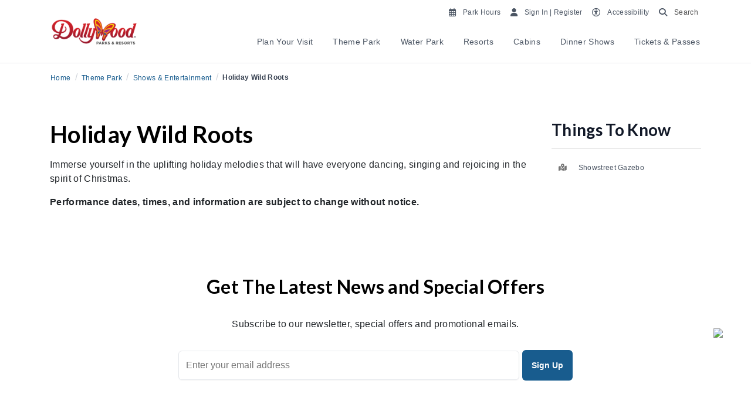

--- FILE ---
content_type: text/html; charset=utf-8
request_url: https://www.dollywood.com/themepark/entertainment/holiday-wild-roots/
body_size: 22144
content:

<!DOCTYPE html>
<html lang="en">
<head>
    <!-- titles -->
        <title>Dollywood Parks &amp; Resorts</title>
        <meta itemprop="name" content="Dollywood Parks &amp; Resorts" />
        <meta property="og:title" content="Dollywood Parks &amp; Resorts" />
    <meta property="og:site_name" content="Dollywood Parks &amp; Resorts">
    <meta http-equiv="Content-Type" content="text/html; charset=utf-8">
    <meta name="viewport" content="width=device-width, initial-scale=1">
    <!-- page meta -->
        <link rel="canonical" href="https://www.dollywood.com/themepark/entertainment/holiday-wild-roots/" />
        <meta property="og:url" content="https://www.dollywood.com/themepark/entertainment/holiday-wild-roots/" />
    <!-- opengraph specific -->
    <meta property="og:type" content="website">
        <meta property="og:locale" content="en-US" />      
        <meta property="og:image" content="https://www.dollywood.com/media/12sjjwdg/smc_general_wildwoodgrove_600x400.png" />
        <link rel="shortcut icon" href="https://www.dollywood.com/media/z3hb5y3h/dw_favicon_v1.png" />
    <link rel="stylesheet" href="/css/bootstrap/4.6.1/bootstrap.min.css" />
    <script src="/scripts/jquery/3.5.1/jquery-min.js"></script>
    <script src="/scripts/bootstrap/4.6.1/bootstrap.bundle.min.js"></script>
    <link rel="stylesheet" href="/css/jQuery-UI/1.13.2/jquery-ui.min.css">
    <script src="/scripts/jQuery-UI/1.13.2/jquery-ui.min.js"></script>
    <script src="/scripts/OwlCarousel2/owl.carousel.min.js"></script>
    <link rel="stylesheet" href="/scripts/OwlCarousel2/assets/owl.carousel.min.css">
    <link rel="stylesheet" href="/scripts/OwlCarousel2/assets/owl.theme.default.min.css">
    <script src="/scripts/moment/moment.min.js"></script>
    <script src="/scripts/moment/moment-timezone.min.js"></script>
        <link rel="stylesheet" href="/css/fontawesome/6.7.2/all.min.css">
    <!-- brand styles -->
        <link id="brand-styles" rel="stylesheet" href="/css/compiled/dw-main.css?v=2026.1.13.1" />
    
    <!-- umb forms dependencies -->
    <script src="/App_Plugins/UmbracoForms/Assets/promise-polyfill/dist/polyfill.min.js?v=13.6.0" type="application/javascript"></script><script src="/App_Plugins/UmbracoForms/Assets/aspnet-client-validation/dist/aspnet-validation.min.js?v=13.6.0" type="application/javascript"></script>
    <!-- global head content -->
    <style>
/*sm destination widget override*/
.destination-widget-icon {
    width: 3rem;
    height: 3rem;
    border-radius: 100%;
    border: transparent !important;
    background-color: transparent !important;
    color: transparent !important;
    text-align: center;
    position: fixed;
    bottom: 7rem !important;
    right: 1rem;
    z-index: 9999;}

.destination-widget-container {
bottom: 5rem !important;}

/* menu item temp fix */
.hfe-accordions .hfe-menu .menu-image-wrapper .menu-image {padding-bottom: 100% !important;}

/* forms temp fix */
.umbraco-forms-field {display: block!important;}
.umbraco-forms-field.umbraco-forms-hidden {display: none!important;}


/* ds temp fix */
.fa, .fa-classic, .fa-light, .fa-regular, .fa-solid, .fa-thin, .fal, .far, .fas, .fat {font-family: "Font Awesome 6 Pro" !important;}
footer .social .fab {font-family: "Font Awesome 6 Brands" !important;}
.variant .sale-price {font-size: 2.75rem;}
@media (max-width: 1440px) {
.variant .sale-price {font-size: 2.5rem;}
}
.destination-widget #destwidget_cta.btn-primary.ghost {border: 0;padding: 0.25rem;font-weight: bolder;}
.destination-widget #destwidget_cta.btn-primary.ghost:hover {background-color: #fff!important;color: #185C8E !important;text-decoration: underline;}
.clickdform img{width:auto!important;height:auto!important}
.opsAlert .opsAlert-content, .opsAlert .opsAlert-content a {font-size: 1rem !important;font-weight: bolder;}
/* timer hotfix */
.countdown-container .countdown-timer {
  margin: 2rem auto !important;
}
@media (max-width: 768px) {
  .countdown-container .countdown-timer {
    margin: 1rem auto !important;
  }
}
/* temp fix for actdetail layout */
@media (max-width: 768px) {
body > .wrapper > .row > .col-md-9, body > .wrapper > .row > .col-md-3 {width: calc(100% - 2rem);margin: 0 auto;}
.col-md-3.activityMeta {margin-top: 1.5rem !important;}
}
/* temp ds until release */
.opsAlert-content.inline-alert-content {text-align: center;}
@media (max-width: 768px) {
  .opsAlert-content.inline-alert-content {text-align: left;}
}
.opsAlert-content.inline-alert-content a {font-size: 0.75rem !important;}
.hfe-accordions .accordion.hfe-menu .accord .accord-header button {padding: 1rem;}
.calendar-container .cal-day {min-height: 240px;}
.hours-container span, .hours-container a, .hours-container a i {font-size: 0.75rem;font-weight: 700;}
.hours-container .day-hours {font-size: 0.75rem;}
.calendar-container .cal-day .featured a {font-size: 0.75rem;line-height: 1.0;}
.ui-datepicker {z-index: 10001 !important;}
@media (max-width: 768px) {
  #special-rates-listing {
    max-height: 80%;
    overflow-y: scroll;
  }
}
.clickdform img{width:auto!important;height:auto!important}
/* osano custom */
.osano-cm-widget { display: none !important; }
.osano-cm-info-dialog-close {background: transparent!important;color: #fff!important;}
.osano-cm-deny {background: transparent!important;color: #fff!important;border: 1px solid #fff!important;}
.osano-cm-info-dialog p {font-size: 11px;font-weight: normal;line-height: 1.15;}
.osano-cm-header {font-size: 18px!important;font-weight: 400!important;}
.osano-cm-drawer-toggle .osano-cm-label {font-size: 18px;}
.osano-cm-list {padding-top: 20px;}
.opsAlert .opsAlert-content, .opsAlert .opsAlert-content a, .opsAlert .opsAlert-content p {font-size: 0.75rem !important;}
</style>
<link rel="preconnect" href="https://fonts.googleapis.com">
<link rel="preconnect" href="https://fonts.gstatic.com" crossorigin>
<link href="https://fonts.googleapis.com/css2?family=Lato:ital,wght@0,100;0,300;0,400;0,700;0,900;1,100;1,300;1,400;1,700;1,900&display=swap" rel="stylesheet">
<link href="https://fonts.googleapis.com/css2?family=DM+Sans:ital,opsz,wght@0,9..40,100..1000;1,9..40,100..1000&display=swap" rel="stylesheet">
<!-- Osano Consent GW - 200624 -->
<script src="https://cmp.osano.com/16BcopRx5BK8V3lz/2f70b259-bdef-469b-ba8e-d5d0326f793e/osano.js"></script>

<!-- Start VWO Async SmartCode - 250106 -->
<link rel="preconnect" href="https://dev.visualwebsiteoptimizer.com" />
<script type='text/javascript' id='vwoCode'>
window._vwo_code || (function() {
var account_id=1013551,
version=2.1,
settings_tolerance=2000,
hide_element='body',
hide_element_style = 'opacity:0 !important;filter:alpha(opacity=0) !important;background:none !important;transition:none !important;',
/* DO NOT EDIT BELOW THIS LINE */
f=false,w=window,d=document,v=d.querySelector('#vwoCode'),cK='_vwo_'+account_id+'_settings',cc={};try{var c=JSON.parse(localStorage.getItem('_vwo_'+account_id+'_config'));cc=c&&typeof c==='object'?c:{}}catch(e){}var stT=cc.stT==='session'?w.sessionStorage:w.localStorage;code={nonce:v&&v.nonce,use_existing_jquery:function(){return typeof use_existing_jquery!=='undefined'?use_existing_jquery:undefined},library_tolerance:function(){return typeof library_tolerance!=='undefined'?library_tolerance:undefined},settings_tolerance:function(){return cc.sT||settings_tolerance},hide_element_style:function(){return'{'+(cc.hES||hide_element_style)+'}'},hide_element:function(){if(performance.getEntriesByName('first-contentful-paint')[0]){return''}return typeof cc.hE==='string'?cc.hE:hide_element},getVersion:function(){return version},finish:function(e){if(!f){f=true;var t=d.getElementById('_vis_opt_path_hides');if(t)t.parentNode.removeChild(t);if(e)(new Image).src='https://dev.visualwebsiteoptimizer.com/ee.gif?a='+account_id+e}},finished:function(){return f},addScript:function(e){var t=d.createElement('script');t.type='text/javascript';if(e.src){t.src=e.src}else{t.text=e.text}v&&t.setAttribute('nonce',v.nonce);d.getElementsByTagName('head')[0].appendChild(t)},load:function(e,t){var n=this.getSettings(),i=d.createElement('script'),r=this;t=t||{};if(n){i.textContent=n;d.getElementsByTagName('head')[0].appendChild(i);if(!w.VWO||VWO.caE){stT.removeItem(cK);r.load(e)}}else{var o=new XMLHttpRequest;o.open('GET',e,true);o.withCredentials=!t.dSC;o.responseType=t.responseType||'text';o.onload=function(){if(t.onloadCb){return t.onloadCb(o,e)}if(o.status===200||o.status===304){_vwo_code.addScript({text:o.responseText})}else{_vwo_code.finish('&e=loading_failure:'+e)}};o.onerror=function(){if(t.onerrorCb){return t.onerrorCb(e)}_vwo_code.finish('&e=loading_failure:'+e)};o.send()}},getSettings:function(){try{var e=stT.getItem(cK);if(!e){return}e=JSON.parse(e);if(Date.now()>e.e){stT.removeItem(cK);return}return e.s}catch(e){return}},init:function(){if(d.URL.indexOf('__vwo_disable__')>-1)return;var e=this.settings_tolerance();w._vwo_settings_timer=setTimeout(function(){_vwo_code.finish();stT.removeItem(cK)},e);var t;if(this.hide_element()!=='body'){t=d.createElement('style');var n=this.hide_element(),i=n?n+this.hide_element_style():'',r=d.getElementsByTagName('head')[0];t.setAttribute('id','_vis_opt_path_hides');v&&t.setAttribute('nonce',v.nonce);t.setAttribute('type','text/css');if(t.styleSheet)t.styleSheet.cssText=i;else t.appendChild(d.createTextNode(i));r.appendChild(t)}else{t=d.getElementsByTagName('head')[0];var i=d.createElement('div');i.style.cssText='z-index: 2147483647 !important;position: fixed !important;left: 0 !important;top: 0 !important;width: 100% !important;height: 100% !important;background: white !important;display: block !important;';i.setAttribute('id','_vis_opt_path_hides');i.classList.add('_vis_hide_layer');t.parentNode.insertBefore(i,t.nextSibling)}var o=window._vis_opt_url||d.URL,s='https://dev.visualwebsiteoptimizer.com/j.php?a='+account_id+'&u='+encodeURIComponent(o)+'&vn='+version;if(w.location.search.indexOf('_vwo_xhr')!==-1){this.addScript({src:s})}else{this.load(s+'&x=true')}}};w._vwo_code=code;code.init();})();
</script>
<!-- End VWO Async SmartCode -->

<script>
  window.dataLayer = window.dataLayer || [];
  function gtag(){dataLayer.push(arguments);}
</script>

<!-- Google Tag Manager - DW GTM -->
<script>(function(w,d,s,l,i){w[l]=w[l]||[];w[l].push({'gtm.start':
new Date().getTime(),event:'gtm.js'});var f=d.getElementsByTagName(s)[0],
j=d.createElement(s),dl=l!='dataLayer'?'&l='+l:'';j.async=true;j.src=
'https://www.googletagmanager.com/gtm.js?id='+i+dl;f.parentNode.insertBefore(j,f);
})(window,document,'script','dataLayer','GTM-MVSP92');</script>
<!-- End Google Tag Manager -->

<!-- Google Tag Manager - Gcomm GTM-->
<script>(function(w,d,s,l,i){w[l]=w[l]||[];w[l].push({'gtm.start':
new Date().getTime(),event:'gtm.js'});var f=d.getElementsByTagName(s)[0],
j=d.createElement(s),dl=l!='dataLayer'?'&l='+l:'';j.async=true;j.src=
'https://www.googletagmanager.com/gtm.js?id='+i+dl;f.parentNode.insertBefore(j,f);
})(window,document,'script','dataLayer','GTM-PX62L6');</script>
<!-- End Google Tag Manager -->

<meta name="google-site-verification" content="Gu7I-K3cDk98oOgk-bJtz6JtMEh5ueDNL1pG--LXKjQ" />

    <!-- page head content -->
    

                              <script>!function(a){var e="https://s.go-mpulse.net/boomerang/",t="addEventListener";if("False"=="True")a.BOOMR_config=a.BOOMR_config||{},a.BOOMR_config.PageParams=a.BOOMR_config.PageParams||{},a.BOOMR_config.PageParams.pci=!0,e="https://s2.go-mpulse.net/boomerang/";if(window.BOOMR_API_key="D76NC-TNTL4-V3Z5C-V8K4T-ESTUT",function(){function n(e){a.BOOMR_onload=e&&e.timeStamp||(new Date).getTime()}if(!a.BOOMR||!a.BOOMR.version&&!a.BOOMR.snippetExecuted){a.BOOMR=a.BOOMR||{},a.BOOMR.snippetExecuted=!0;var i,_,o,r=document.createElement("iframe");if(a[t])a[t]("load",n,!1);else if(a.attachEvent)a.attachEvent("onload",n);r.src="javascript:void(0)",r.title="",r.role="presentation",(r.frameElement||r).style.cssText="width:0;height:0;border:0;display:none;",o=document.getElementsByTagName("script")[0],o.parentNode.insertBefore(r,o);try{_=r.contentWindow.document}catch(O){i=document.domain,r.src="javascript:var d=document.open();d.domain='"+i+"';void(0);",_=r.contentWindow.document}_.open()._l=function(){var a=this.createElement("script");if(i)this.domain=i;a.id="boomr-if-as",a.src=e+"D76NC-TNTL4-V3Z5C-V8K4T-ESTUT",BOOMR_lstart=(new Date).getTime(),this.body.appendChild(a)},_.write("<bo"+'dy onload="document._l();">'),_.close()}}(),"".length>0)if(a&&"performance"in a&&a.performance&&"function"==typeof a.performance.setResourceTimingBufferSize)a.performance.setResourceTimingBufferSize();!function(){if(BOOMR=a.BOOMR||{},BOOMR.plugins=BOOMR.plugins||{},!BOOMR.plugins.AK){var e=""=="true"?1:0,t="",n="bu54jmdio66za2lqna4q-f-b485e646e-clientnsv4-s.akamaihd.net",i="false"=="true"?2:1,_={"ak.v":"39","ak.cp":"1101397","ak.ai":parseInt("656711",10),"ak.ol":"0","ak.cr":9,"ak.ipv":4,"ak.proto":"h2","ak.rid":"2f1d0ad","ak.r":35417,"ak.a2":e,"ak.m":"b","ak.n":"essl","ak.bpcip":"13.59.196.0","ak.cport":34356,"ak.gh":"104.119.189.140","ak.quicv":"","ak.tlsv":"tls1.3","ak.0rtt":"","ak.0rtt.ed":"","ak.csrc":"-","ak.acc":"","ak.t":"1768974393","ak.ak":"hOBiQwZUYzCg5VSAfCLimQ==108szVrVujKaicIT3kDlFJQ6FYv9cS5DcKAXx4axWjtM3icvLDV9FTTxvyTHw9yLVwcfAJEiVhdhf9RF4fLnUMUooAjHQcVBf36FK4msCYRcZl0OjfrjU/i+zl69Xa0l4mMHKi/av5kEOeZXooTo2RRqqGEjWMwiolU+olO093sL12LjuL/mEkKW2ZnURCekAFKco8gaeXGLWQYsV/ufyXbDlubAXRBDNKAYmfwCf/biPWa6fppE4BzHzkwvXNYaFHGqmRX9ug5fG6/BA5srkP07AjQPqVokk/FP72yGhgjfrzNVkqzLO0fHoOC0OLOPXXUA8ArCzTf/tAvqFyyTvtC1nM6J649oZ3ladqRxP/C8wjQy91aeTc5EULFATXjg0Lh/4X1eVa8/PNXZWTWIhpfRAGh4p8CuNkiIqN6D1eE=","ak.pv":"30","ak.dpoabenc":"","ak.tf":i};if(""!==t)_["ak.ruds"]=t;var o={i:!1,av:function(e){var t="http.initiator";if(e&&(!e[t]||"spa_hard"===e[t]))_["ak.feo"]=void 0!==a.aFeoApplied?1:0,BOOMR.addVar(_)},rv:function(){var a=["ak.bpcip","ak.cport","ak.cr","ak.csrc","ak.gh","ak.ipv","ak.m","ak.n","ak.ol","ak.proto","ak.quicv","ak.tlsv","ak.0rtt","ak.0rtt.ed","ak.r","ak.acc","ak.t","ak.tf"];BOOMR.removeVar(a)}};BOOMR.plugins.AK={akVars:_,akDNSPreFetchDomain:n,init:function(){if(!o.i){var a=BOOMR.subscribe;a("before_beacon",o.av,null,null),a("onbeacon",o.rv,null,null),o.i=!0}return this},is_complete:function(){return!0}}}}()}(window);</script></head>
<body class="dw     ">
    <!-- global body start -->
    
    <!-- page body start -->
    
    <header>
            <!-- no simple nav -->



    <!-- site alerts -->
    <div id="alerts-container"></div>
    <!-- header nav -->
    <div class="navbar-wrapper">
        <div class="hfe-nav navbar header-container-item">
            <div class="header-left">
            <div class="navbar-logo">
                <a href="/">
                        <img src="/media/03tbwfcz/dollywood-logo-color.png" alt="Dollywood Parks &amp; Resorts" id="site-logo" class="header-logo" />
                </a>
            </div>
            </div>
            <div class="header-right">
            <div>
                <div class="utility-right navbar-light">
                    <p><a style="color: #4a4a4a;" href="/calendar" class="mr-1"><span class="far fa-calendar-alt mr-1"></span><span class="desktop-only" style="font-size: 0.75rem;">Park Hours</span> </a><a style="color: #4a4a4a;" rel="noopener" href="https://account.dollywood.com/smart-login" target="_blank" class="mr-1"><span class="fas fa-user mr-1"></span><span class="desktop-only" style="font-size: 0.75rem;">Sign In | Register</span> </a><a style="color: #4a4a4a;" href="/Accessibility" class="mr-1"><span class="far fa-universal-access mr-1"></span><span class="desktop-only" style="font-size: 0.75rem;">Accessibility</span> </a><a style="color: #4a4a4a;" href="/search" class="mr-1"><span class="fas fa-search mr-1"></span><span class="desktop-only" style="font-size: 0.75rem; color: #4a4a4a;">Search</span></a></p>

                    <!-- hamburger -->
                    <button class="navbar-toggler mobile-only" type="button" data-toggle="collapse" data-target="#navbarResponsive" aria-controls="navbarResponsive" aria-expanded="false" aria-label="Toggle navigation"><span class="navbar-toggler-icon"></span></button>
                </div>
            </div>
            <!-- desktop menu -->
            <div class="desktop-only">
                <!-- primary nav -->
                <div class="primary-nav-container desktop-only">
                    <div class="contain">
                        <nav id="primary-nav" role="navigation">
                            <ul class="nav">
                                    <li class="nav-item link">
                                        <a class="nav-link btn no-radius" href="/plan-your-visit/">Plan Your Visit</a>
                                            <div class="subnav-container">
                                                
    <div class="umb-grid">
                <div class="grid-section">
        <div >
            <div class="bg-gradient "></div>

                <div class="container">
            <div class="row clearfix">
                        <div class="col-md-2 column">
                            <div  class="hfe-grid-column">



<div class="link-list">
        <div class="desktop-only">
                    <h4 style="font-size: 1rem;"><a href="/plan-your-visit/">Plan By Season</a></h4>
                <hr />
                <ul>
                        <li><a href="/plan-your-visit/spring/">Spring</a></li>
                        <li><a href="/plan-your-visit/summer/">Summer</a></li>
                        <li><a href="/plan-your-visit/fall/">Fall</a></li>
                        <li><a href="/plan-your-visit/christmas/">Christmas</a></li>
                        <li><a href="/plan-your-visit/winter/">Winter</a></li>
                </ul>
            </div>        
            <div class="mobile-only">
                    <h4 style="font-size: 1rem;"><a href="/plan-your-visit/">Plan By Season</a> <a class="navbar-toggler mobile-only" style="display: inline-block!important;" data-toggle="collapse" data-target="#li_53966396" aria-controls="li_53966396" aria-expanded="false" aria-label="Toggle navigation"><span class="dropdown-toggle"></span></a></h4>
                <hr />
                <div class="collapse navbar-collapse" id="li_53966396">    
                    <ul class="navbar-nav ml-auto">
                            <li class="nav-item"><a href="/plan-your-visit/spring/" class="nav-link">Spring</a></li>
                            <li class="nav-item"><a href="/plan-your-visit/summer/" class="nav-link">Summer</a></li>
                            <li class="nav-item"><a href="/plan-your-visit/fall/" class="nav-link">Fall</a></li>
                            <li class="nav-item"><a href="/plan-your-visit/christmas/" class="nav-link">Christmas</a></li>
                            <li class="nav-item"><a href="/plan-your-visit/winter/" class="nav-link">Winter</a></li>
                    </ul>
                </div>
            </div>          
</div>             




<div class="link-list">
        <div class="desktop-only">
                    <h4 style="font-size: 1rem;">Stay &amp; Play</h4>
                <hr />
                <ul>
                        <li><a href="/resorts/resort-tickets/">Resort Packages</a></li>
                </ul>
            </div>        
            <div class="mobile-only">
                    <h4 style="font-size: 1rem;">Stay &amp; Play <a class="navbar-toggler mobile-only" style="display: inline-block!important;" data-toggle="collapse" data-target="#li_28745171" aria-controls="li_28745171" aria-expanded="false" aria-label="Toggle navigation"><span class="dropdown-toggle"></span></a></h4>
                <hr />
                <div class="collapse navbar-collapse" id="li_28745171">    
                    <ul class="navbar-nav ml-auto">
                            <li class="nav-item"><a href="/resorts/resort-tickets/" class="nav-link">Resort Packages</a></li>
                    </ul>
                </div>
            </div>          
</div>             

                            </div>
                        </div>
                        <div class="col-md-2 column">
                            <div  class="hfe-grid-column">



<div class="link-list">
        <div class="desktop-only">
                    <h4 style="font-size: 1rem;">Insider Information</h4>
                <hr />
                <ul>
                        <li><a href="https://www.dollywood.com/blog">Our Blog</a></li>
                </ul>
            </div>        
            <div class="mobile-only">
                    <h4 style="font-size: 1rem;">Insider Information <a class="navbar-toggler mobile-only" style="display: inline-block!important;" data-toggle="collapse" data-target="#li_38372439" aria-controls="li_38372439" aria-expanded="false" aria-label="Toggle navigation"><span class="dropdown-toggle"></span></a></h4>
                <hr />
                <div class="collapse navbar-collapse" id="li_38372439">    
                    <ul class="navbar-nav ml-auto">
                            <li class="nav-item"><a href="https://www.dollywood.com/blog" class="nav-link">Our Blog</a></li>
                    </ul>
                </div>
            </div>          
</div>             




<div class="link-list">
        <div class="desktop-only">
                    <h4 style="font-size: 1rem;">Information</h4>
                <hr />
                <ul>
                        <li><a href="/plan-your-visit/faqs/">FAQs</a></li>
                        <li><a href="/accessibility/">Accessibility</a></li>
                        <li><a href="/plan-your-visit/guest-services/">Park Guest Services</a></li>
                        <li><a href="/plan-your-visit/gifts/">Gifts</a></li>
                </ul>
            </div>        
            <div class="mobile-only">
                    <h4 style="font-size: 1rem;">Information <a class="navbar-toggler mobile-only" style="display: inline-block!important;" data-toggle="collapse" data-target="#li_58345714" aria-controls="li_58345714" aria-expanded="false" aria-label="Toggle navigation"><span class="dropdown-toggle"></span></a></h4>
                <hr />
                <div class="collapse navbar-collapse" id="li_58345714">    
                    <ul class="navbar-nav ml-auto">
                            <li class="nav-item"><a href="/plan-your-visit/faqs/" class="nav-link">FAQs</a></li>
                            <li class="nav-item"><a href="/accessibility/" class="nav-link">Accessibility</a></li>
                            <li class="nav-item"><a href="/plan-your-visit/guest-services/" class="nav-link">Park Guest Services</a></li>
                            <li class="nav-item"><a href="/plan-your-visit/gifts/" class="nav-link">Gifts</a></li>
                    </ul>
                </div>
            </div>          
</div>             

                            </div>
                        </div>
                        <div class="col-md-2 column">
                            <div  class="hfe-grid-column">



<div class="link-list">
        <div class="desktop-only">
                    <h4 style="font-size: 1rem;">Bring A Group</h4>
                <hr />
                <ul>
                        <li><a href="/Groups/General">Group of 15&#x2B;</a></li>
                        <li><a href="/Groups/Education">Educational Groups</a></li>
                        <li><a href="/Groups/Corporate">Corporate Groups</a></li>
                        <li><a href="/Groups/TT">Tour &amp; Travel Groups</a></li>
                        <li><a href="/groups/shows/">Dinner Show Groups</a></li>
                </ul>
            </div>        
            <div class="mobile-only">
                    <h4 style="font-size: 1rem;">Bring A Group <a class="navbar-toggler mobile-only" style="display: inline-block!important;" data-toggle="collapse" data-target="#li_50061991" aria-controls="li_50061991" aria-expanded="false" aria-label="Toggle navigation"><span class="dropdown-toggle"></span></a></h4>
                <hr />
                <div class="collapse navbar-collapse" id="li_50061991">    
                    <ul class="navbar-nav ml-auto">
                            <li class="nav-item"><a href="/Groups/General" class="nav-link">Group of 15&#x2B;</a></li>
                            <li class="nav-item"><a href="/Groups/Education" class="nav-link">Educational Groups</a></li>
                            <li class="nav-item"><a href="/Groups/Corporate" class="nav-link">Corporate Groups</a></li>
                            <li class="nav-item"><a href="/Groups/TT" class="nav-link">Tour &amp; Travel Groups</a></li>
                            <li class="nav-item"><a href="/groups/shows/" class="nav-link">Dinner Show Groups</a></li>
                    </ul>
                </div>
            </div>          
</div>             

                            </div>
                        </div>
                        <div class="col-md-2 column">
                            <div  class="hfe-grid-column">



        <div class="col-sm- card-callout">
            <div class="card noshadow ">
                    <img loading="lazy" class="card-img-top img-fluid" src="https://hfe.widen.net/content/yzlfujdzkm/jpeg/HSR_2024_Family_Room_Laughing.jpg?crop=true&amp;keep=c&amp;q=100&amp;color=ffffffff&amp;u=wnahxa&amp;w=600&amp;h=400">

                    <div class="ribbon " style="background-color: transparent!important;">&nbsp;</div>
                <div class="card-body" style="min-height: 10px;">
                            <br />
                            <a href="/resorts/resort-tickets/" class="card-link">Stay &amp; Play <span class="fas fa-chevron-right ds-hide"></span><span class="fa-regular fa-arrow-right-long ds-only"></span></a>

                </div>
            </div>
        </div>

                            </div>
                        </div>
                        <div class="col-md-2 column">
                            <div  class="hfe-grid-column">



        <div class="col-sm- card-callout">
            <div class="card noshadow ">
                    <img loading="lazy" class="card-img-top img-fluid" src="https://hfe.widen.net/content/wtd1ikd1x4/jpeg/SMC_DW_Festivals_SmokyMountainChristmas_Family_NorthernLights.jpg?crop=false&amp;position=c&amp;q=100&amp;color=ffffffff&amp;u=wnahxa&amp;w=600&amp;h=400">

                    <div class="ribbon " style="background-color: transparent!important;">&nbsp;</div>
                <div class="card-body" style="min-height: 10px;">
                            <br />
                            <a href="/tickets/" class="card-link">Tickets &amp; Pricing <span class="fas fa-chevron-right ds-hide"></span><span class="fa-regular fa-arrow-right-long ds-only"></span></a>

                </div>
            </div>
        </div>

                            </div>
                        </div>
                        <div class="col-md-2 column">
                            <div  class="hfe-grid-column">



        <div class="col-sm- card-callout">
            <div class="card noshadow ">
                    <img loading="lazy" class="card-img-top img-fluid" src="https://hfe.widen.net/content/zorjmyl0cb/jpeg/1_DW25_altcard_web_email_600x400.jpeg?w=600&amp;h=400&amp;keep=c&amp;crop=yes&amp;color=ffffff00&amp;quality=100&amp;u=cnnlyv">

                    <div class="ribbon " style="background-color: transparent!important;">&nbsp;</div>
                <div class="card-body" style="min-height: 10px;">
                            <br />
                            <a href="/tickets/season-passes/" class="card-link">Season Passes <span class="fas fa-chevron-right ds-hide"></span><span class="fa-regular fa-arrow-right-long ds-only"></span></a>

                </div>
            </div>
        </div>

                            </div>
                        </div>
            </div>
                </div>
        </div>
                </div>
    </div>



                                            </div>
                                    </li>
                                    <li class="nav-item link">
                                        <a class="nav-link btn no-radius" href="/themepark/">Theme Park</a>
                                            <div class="subnav-container">
                                                
    <div class="umb-grid">
                <div class="grid-section">
        <div >
            <div class="bg-gradient "></div>

                <div class="container">
            <div class="row clearfix">
                        <div class="col-md-2 column">
                            <div  class="hfe-grid-column">



<div class="link-list">
        <div class="desktop-only">
                    <h4 style="font-size: 1rem;"><a href="/tickets/">Tickets &amp; Passes</a></h4>
                <hr />
                <ul>
                        <li><a href="/tickets/">Tickets</a></li>
                        <li><a href="/tickets/season-passes/">Season Passes</a></li>
                        <li><a href="https://www.dollywood.com/Deals/Special-Offers">Special Offers</a></li>
                        <li><a href="/resorts/resort-tickets/">Stay &amp; Play</a></li>
                </ul>
            </div>        
            <div class="mobile-only">
                    <h4 style="font-size: 1rem;"><a href="/tickets/">Tickets &amp; Passes</a> <a class="navbar-toggler mobile-only" style="display: inline-block!important;" data-toggle="collapse" data-target="#li_6975217" aria-controls="li_6975217" aria-expanded="false" aria-label="Toggle navigation"><span class="dropdown-toggle"></span></a></h4>
                <hr />
                <div class="collapse navbar-collapse" id="li_6975217">    
                    <ul class="navbar-nav ml-auto">
                            <li class="nav-item"><a href="/tickets/" class="nav-link">Tickets</a></li>
                            <li class="nav-item"><a href="/tickets/season-passes/" class="nav-link">Season Passes</a></li>
                            <li class="nav-item"><a href="https://www.dollywood.com/Deals/Special-Offers" class="nav-link">Special Offers</a></li>
                            <li class="nav-item"><a href="/resorts/resort-tickets/" class="nav-link">Stay &amp; Play</a></li>
                    </ul>
                </div>
            </div>          
</div>             




<div class="link-list">
        <div class="desktop-only">
                    <h4 style="font-size: 1rem;">Enhance Your Experience</h4>
                <hr />
                <ul>
                        <li><a href="/themepark/special-experiences/">Special Experiences</a></li>
                        <li><a href="/themepark/guest-services/doggywood/">Doggywood</a></li>
                        <li><a href="/themepark/guest-services/timesaver-pass/">TimeSaver Passes</a></li>
                        <li><a href="/themepark/special-experiences/#tourOffers">Tours</a></li>
                </ul>
            </div>        
            <div class="mobile-only">
                    <h4 style="font-size: 1rem;">Enhance Your Experience <a class="navbar-toggler mobile-only" style="display: inline-block!important;" data-toggle="collapse" data-target="#li_47680987" aria-controls="li_47680987" aria-expanded="false" aria-label="Toggle navigation"><span class="dropdown-toggle"></span></a></h4>
                <hr />
                <div class="collapse navbar-collapse" id="li_47680987">    
                    <ul class="navbar-nav ml-auto">
                            <li class="nav-item"><a href="/themepark/special-experiences/" class="nav-link">Special Experiences</a></li>
                            <li class="nav-item"><a href="/themepark/guest-services/doggywood/" class="nav-link">Doggywood</a></li>
                            <li class="nav-item"><a href="/themepark/guest-services/timesaver-pass/" class="nav-link">TimeSaver Passes</a></li>
                            <li class="nav-item"><a href="/themepark/special-experiences/#tourOffers" class="nav-link">Tours</a></li>
                    </ul>
                </div>
            </div>          
</div>             

                            </div>
                        </div>
                        <div class="col-md-2 column">
                            <div  class="hfe-grid-column">



<div class="link-list">
        <div class="desktop-only">
                    <h4 style="font-size: 1rem;">Explore The Park</h4>
                <hr />
                <ul>
                        <li><a href="/themepark/festivals/">Festivals &amp; Events</a></li>
                        <li><a href="/themepark/rides/">Rides &amp; Attractions</a></li>
                        <li><a href="/themepark/entertainment/">Shows &amp; Entertainment</a></li>
                        <li><a href="/themepark/dining/">Dining</a></li>
                        <li><a href="/themepark/shops/">Shopping</a></li>
                        <li><a href="/themepark/crafts/">Crafts</a></li>
                </ul>
            </div>        
            <div class="mobile-only">
                    <h4 style="font-size: 1rem;">Explore The Park <a class="navbar-toggler mobile-only" style="display: inline-block!important;" data-toggle="collapse" data-target="#li_21853636" aria-controls="li_21853636" aria-expanded="false" aria-label="Toggle navigation"><span class="dropdown-toggle"></span></a></h4>
                <hr />
                <div class="collapse navbar-collapse" id="li_21853636">    
                    <ul class="navbar-nav ml-auto">
                            <li class="nav-item"><a href="/themepark/festivals/" class="nav-link">Festivals &amp; Events</a></li>
                            <li class="nav-item"><a href="/themepark/rides/" class="nav-link">Rides &amp; Attractions</a></li>
                            <li class="nav-item"><a href="/themepark/entertainment/" class="nav-link">Shows &amp; Entertainment</a></li>
                            <li class="nav-item"><a href="/themepark/dining/" class="nav-link">Dining</a></li>
                            <li class="nav-item"><a href="/themepark/shops/" class="nav-link">Shopping</a></li>
                            <li class="nav-item"><a href="/themepark/crafts/" class="nav-link">Crafts</a></li>
                    </ul>
                </div>
            </div>          
</div>             

                            </div>
                        </div>
                        <div class="col-md-2 column">
                            <div  class="hfe-grid-column">



<div class="link-list">
        <div class="desktop-only">
                    <h4 style="font-size: 1rem;">Guest Information</h4>
                <hr />
                <ul>
                        <li><a href="https://www.dollywood.com/calendar#/Today/ByActivity">Daily Schedule</a></li>
                        <li><a href="https://www.dollywood.com/Calendar">Hours &amp; Calendar</a></li>
                        <li><a href="/themepark/map/">Park Map</a></li>
                        <li><a href="/today/">Know Before You Go</a></li>
                        <li><a href="/themepark/guest-services/faqs/">FAQs</a></li>
                        <li><a href="/themepark/guest-services/">Guest Services</a></li>
                        <li><a href="/accessibility/">Accessibility</a></li>
                        <li><a href="https://www.dollywood.com/dollywood-apps/">Mobile App</a></li>
                </ul>
            </div>        
            <div class="mobile-only">
                    <h4 style="font-size: 1rem;">Guest Information <a class="navbar-toggler mobile-only" style="display: inline-block!important;" data-toggle="collapse" data-target="#li_35471377" aria-controls="li_35471377" aria-expanded="false" aria-label="Toggle navigation"><span class="dropdown-toggle"></span></a></h4>
                <hr />
                <div class="collapse navbar-collapse" id="li_35471377">    
                    <ul class="navbar-nav ml-auto">
                            <li class="nav-item"><a href="https://www.dollywood.com/calendar#/Today/ByActivity" class="nav-link">Daily Schedule</a></li>
                            <li class="nav-item"><a href="https://www.dollywood.com/Calendar" class="nav-link">Hours &amp; Calendar</a></li>
                            <li class="nav-item"><a href="/themepark/map/" class="nav-link">Park Map</a></li>
                            <li class="nav-item"><a href="/today/" class="nav-link">Know Before You Go</a></li>
                            <li class="nav-item"><a href="/themepark/guest-services/faqs/" class="nav-link">FAQs</a></li>
                            <li class="nav-item"><a href="/themepark/guest-services/" class="nav-link">Guest Services</a></li>
                            <li class="nav-item"><a href="/accessibility/" class="nav-link">Accessibility</a></li>
                            <li class="nav-item"><a href="https://www.dollywood.com/dollywood-apps/" class="nav-link">Mobile App</a></li>
                    </ul>
                </div>
            </div>          
</div>             

                            </div>
                        </div>
                        <div class="col-md-2 column">
                            <div  class="hfe-grid-column">



        <div class="col-sm- card-callout">
            <div class="card noshadow ">
                    <img loading="lazy" class="card-img-top img-fluid" src="https://hfe.widen.net/content/wr3zte1x21/jpeg/DW25_FOOD_GrannyOgles_HamGreens.jpg?crop=true&amp;keep=c&amp;q=100&amp;color=ffffffff&amp;u=wnahxa&amp;w=600&amp;h=400">

                    <div class="ribbon " style="background-color: transparent!important;">&nbsp;</div>
                <div class="card-body" style="min-height: 10px;">
                            <br />
                            <a href="https://www.dollywood.com/themepark/dining" class="card-link">Award-Winning Dining <span class="fas fa-chevron-right ds-hide"></span><span class="fa-regular fa-arrow-right-long ds-only"></span></a>

                </div>
            </div>
        </div>

                            </div>
                        </div>
                        <div class="col-md-2 column">
                            <div  class="hfe-grid-column">



        <div class="col-sm- card-callout">
            <div class="card noshadow ">
                    <img loading="lazy" class="card-img-top img-fluid" src="https://hfe.widen.net/content/qkvimob7us/jpeg/DW24_Entertainment_Shows_Forever_Country.jpeg?w=600&amp;h=400&amp;keep=c&amp;crop=yes&amp;color=ffffff00&amp;quality=100&amp;u=bttlex">

                    <div class="ribbon " style="background-color: transparent!important;">&nbsp;</div>
                <div class="card-body" style="min-height: 30px;">
                            <br />
                            <a href="https://www.dollywood.com/themepark/entertainment/" class="card-link">Entertainment <span class="fas fa-chevron-right ds-hide"></span><span class="fa-regular fa-arrow-right-long ds-only"></span></a>

                </div>
            </div>
        </div>

                            </div>
                        </div>
                        <div class="col-md-2 column">
                            <div  class="hfe-grid-column">



        <div class="col-sm- card-callout">
            <div class="card noshadow ">
                    <img loading="lazy" class="card-img-top img-fluid" src="https://hfe.widen.net/content/ehb28ir1g4/jpeg/21.11_D86_5412.jpg?crop=false&amp;position=c&amp;q=100&amp;color=ffffffff&amp;u=wnahxa&amp;w=600&amp;h=400">

                    <div class="ribbon " style="background-color: transparent!important;">&nbsp;</div>
                <div class="card-body" style="min-height: 10px;">
                            <br />
                            <a href="/themepark/festivals/" class="card-link">Festivals &amp; Events <span class="fas fa-chevron-right ds-hide"></span><span class="fa-regular fa-arrow-right-long ds-only"></span></a>

                </div>
            </div>
        </div>

                            </div>
                        </div>
            </div>
                </div>
        </div>
                </div>
    </div>



                                            </div>
                                    </li>
                                    <li class="nav-item link">
                                        <a class="nav-link btn no-radius" href="/waterpark/">Water Park</a>
                                            <div class="subnav-container">
                                                
    <div class="umb-grid">
                <div class="grid-section">
        <div >
            <div class="bg-gradient "></div>

                <div class="container">
            <div class="row clearfix">
                        <div class="col-md-2 column">
                            <div  class="hfe-grid-column">



<div class="link-list">
        <div class="desktop-only">
                    <h4 style="font-size: 1rem;">Explore The Park</h4>
                <hr />
                <ul>
                        <li><a href="/waterpark/rides/">Slides &amp; Attractions</a></li>
                        <li><a href="/waterpark/dining/">Dining</a></li>
                        <li><a href="/waterpark/shops/">Shops</a></li>
                        <li><a href="/waterpark/events/">Events</a></li>
                </ul>
            </div>        
            <div class="mobile-only">
                    <h4 style="font-size: 1rem;">Explore The Park <a class="navbar-toggler mobile-only" style="display: inline-block!important;" data-toggle="collapse" data-target="#li_24996626" aria-controls="li_24996626" aria-expanded="false" aria-label="Toggle navigation"><span class="dropdown-toggle"></span></a></h4>
                <hr />
                <div class="collapse navbar-collapse" id="li_24996626">    
                    <ul class="navbar-nav ml-auto">
                            <li class="nav-item"><a href="/waterpark/rides/" class="nav-link">Slides &amp; Attractions</a></li>
                            <li class="nav-item"><a href="/waterpark/dining/" class="nav-link">Dining</a></li>
                            <li class="nav-item"><a href="/waterpark/shops/" class="nav-link">Shops</a></li>
                            <li class="nav-item"><a href="/waterpark/events/" class="nav-link">Events</a></li>
                    </ul>
                </div>
            </div>          
</div>             

                            </div>
                        </div>
                        <div class="col-md-2 column">
                            <div  class="hfe-grid-column">



<div class="link-list">
        <div class="desktop-only">
                    <h4 style="font-size: 1rem;">Guest Information</h4>
                <hr />
                <ul>
                        <li><a href="https://www.dollywood.com/Calendar">Hours &amp; Calendar</a></li>
                        <li><a href="/waterpark/map/">Park Map</a></li>
                        <li><a href="/waterpark/guest-services/faqs/">FAQs</a></li>
                        <li><a href="/waterpark/guest-services/">Guest Services</a></li>
                        <li><a href="/accessibility/dollywood-splash-country/">Accessibility</a></li>
                </ul>
            </div>        
            <div class="mobile-only">
                    <h4 style="font-size: 1rem;">Guest Information <a class="navbar-toggler mobile-only" style="display: inline-block!important;" data-toggle="collapse" data-target="#li_48372823" aria-controls="li_48372823" aria-expanded="false" aria-label="Toggle navigation"><span class="dropdown-toggle"></span></a></h4>
                <hr />
                <div class="collapse navbar-collapse" id="li_48372823">    
                    <ul class="navbar-nav ml-auto">
                            <li class="nav-item"><a href="https://www.dollywood.com/Calendar" class="nav-link">Hours &amp; Calendar</a></li>
                            <li class="nav-item"><a href="/waterpark/map/" class="nav-link">Park Map</a></li>
                            <li class="nav-item"><a href="/waterpark/guest-services/faqs/" class="nav-link">FAQs</a></li>
                            <li class="nav-item"><a href="/waterpark/guest-services/" class="nav-link">Guest Services</a></li>
                            <li class="nav-item"><a href="/accessibility/dollywood-splash-country/" class="nav-link">Accessibility</a></li>
                    </ul>
                </div>
            </div>          
</div>             

                            </div>
                        </div>
                        <div class="col-md-2 column">
                            <div  class="hfe-grid-column">



<div class="link-list">
        <div class="desktop-only">
                    <h4 style="font-size: 1rem;">Enhance Your Experience</h4>
                <hr />
                <ul>
                        <li><a href="/waterpark/timesaver-h2o/">TimeSaver H2O</a></li>
                        <li><a href="/waterpark/retreatsandcanopies/">Retreats &amp; Canopies</a></li>
                        <li><a href="/waterpark/dining-pass/">Dining Pass</a></li>
                </ul>
            </div>        
            <div class="mobile-only">
                    <h4 style="font-size: 1rem;">Enhance Your Experience <a class="navbar-toggler mobile-only" style="display: inline-block!important;" data-toggle="collapse" data-target="#li_15270321" aria-controls="li_15270321" aria-expanded="false" aria-label="Toggle navigation"><span class="dropdown-toggle"></span></a></h4>
                <hr />
                <div class="collapse navbar-collapse" id="li_15270321">    
                    <ul class="navbar-nav ml-auto">
                            <li class="nav-item"><a href="/waterpark/timesaver-h2o/" class="nav-link">TimeSaver H2O</a></li>
                            <li class="nav-item"><a href="/waterpark/retreatsandcanopies/" class="nav-link">Retreats &amp; Canopies</a></li>
                            <li class="nav-item"><a href="/waterpark/dining-pass/" class="nav-link">Dining Pass</a></li>
                    </ul>
                </div>
            </div>          
</div>             

                            </div>
                        </div>
                        <div class="col-md-2 column">
                            <div  class="hfe-grid-column">



        <div class="col-sm- card-callout">
            <div class="card noshadow ">
                    <img loading="lazy" class="card-img-top img-fluid" src="https://hfe.widen.net/content/dfcyayhyp0/jpeg/DSC_2023_SlidesAttractions_SwiftWaterRun.jpeg?w=625&amp;h=355&amp;keep=c&amp;crop=yes&amp;color=ffffff00&amp;quality=80&amp;u=cnnlyv">

                    <div class="ribbon " style="background-color: transparent!important;">&nbsp;</div>
                <div class="card-body" style="min-height: 10px;">
                            <br />
                            <a href="/tickets/?tabid=wpTickets" class="card-link">Tickets <span class="fas fa-chevron-right ds-hide"></span><span class="fa-regular fa-arrow-right-long ds-only"></span></a>

                </div>
            </div>
        </div>

                            </div>
                        </div>
                        <div class="col-md-2 column">
                            <div  class="hfe-grid-column">



        <div class="col-sm- card-callout">
            <div class="card noshadow ">
                    <img loading="lazy" class="card-img-top img-fluid" src="https://hfe.widen.net/content/imzhx3esmt/jpeg/DSC22_Attraction_Guest_Raging%20River%20Rapids1.jpg?crop=true&amp;keep=c&amp;q=80&amp;color=ffffffff&amp;u=jzoizc&amp;w=625&amp;h=355">

                    <div class="ribbon " style="background-color: transparent!important;">&nbsp;</div>
                <div class="card-body" style="min-height: 10px;">
                            <br />
                            <a href="/tickets/season-passes/" class="card-link">Season Passes <span class="fas fa-chevron-right ds-hide"></span><span class="fa-regular fa-arrow-right-long ds-only"></span></a>

                </div>
            </div>
        </div>

                            </div>
                        </div>
                        <div class="col-md-2 column">
                            <div  class="hfe-grid-column">



        <div class="col-sm- card-callout">
            <div class="card noshadow ">
                    <img loading="lazy" class="card-img-top img-fluid" src="https://hfe.widen.net/content/1bydgracmi/jpeg/DSC_2023_SlidesandAttractions_DownboundFloatTrip_Above.jpeg?w=625&amp;h=355&amp;keep=c&amp;crop=yes&amp;color=ffffff00&amp;quality=80&amp;u=cnnlyv">

                    <div class="ribbon " style="background-color: transparent!important;">&nbsp;</div>
                <div class="card-body" style="min-height: 10px;">
                            <br />
                            <a href="/deals/special-offers/" class="card-link">Special Offers <span class="fas fa-chevron-right ds-hide"></span><span class="fa-regular fa-arrow-right-long ds-only"></span></a>

                </div>
            </div>
        </div>

                            </div>
                        </div>
            </div>
                </div>
        </div>
                </div>
    </div>



                                            </div>
                                    </li>
                                    <li class="nav-item link">
                                        <a class="nav-link btn no-radius" href="/resorts/">Resorts</a>
                                            <div class="subnav-container">
                                                
    <div class="umb-grid">
                <div class="grid-section">
        <div >
            <div class="bg-gradient "></div>

                <div class="container">
            <div class="row clearfix">
                        <div class="col-md-2 column">
                            <div  class="hfe-grid-column">



<div class="link-list">
        <div class="desktop-only">
                    <h4 style="font-size: 1rem;"><a href="/resorts/">Explore The Resorts</a></h4>
                <hr />
                <ul>
                        <li><a href="/dreammore/about-the-resort/">About the Resort &amp; Amenities</a></li>
                        <li><a href="/resorts/accommodations/">Accommodations</a></li>
                        <li><a href="/resorts/dining/">Dining</a></li>
                        <li><a href="/resorts/shopping/">Shopping</a></li>
                        <li><a href="/resorts/activities/">Activities &amp; Pools</a></li>
                        <li><a href="/dreammore/activities/spa/">The Spa at Dollywood&#x27;s DreamMore Resort</a></li>
                        <li><a href="/resorts/meetings/">Meetings &amp; Events</a></li>
                        <li><a href="/resorts/weddings/">Weddings</a></li>
                </ul>
            </div>        
            <div class="mobile-only">
                    <h4 style="font-size: 1rem;"><a href="/resorts/">Explore The Resorts</a> <a class="navbar-toggler mobile-only" style="display: inline-block!important;" data-toggle="collapse" data-target="#li_50837035" aria-controls="li_50837035" aria-expanded="false" aria-label="Toggle navigation"><span class="dropdown-toggle"></span></a></h4>
                <hr />
                <div class="collapse navbar-collapse" id="li_50837035">    
                    <ul class="navbar-nav ml-auto">
                            <li class="nav-item"><a href="/dreammore/about-the-resort/" class="nav-link">About the Resort &amp; Amenities</a></li>
                            <li class="nav-item"><a href="/resorts/accommodations/" class="nav-link">Accommodations</a></li>
                            <li class="nav-item"><a href="/resorts/dining/" class="nav-link">Dining</a></li>
                            <li class="nav-item"><a href="/resorts/shopping/" class="nav-link">Shopping</a></li>
                            <li class="nav-item"><a href="/resorts/activities/" class="nav-link">Activities &amp; Pools</a></li>
                            <li class="nav-item"><a href="/dreammore/activities/spa/" class="nav-link">The Spa at Dollywood&#x27;s DreamMore Resort</a></li>
                            <li class="nav-item"><a href="/resorts/meetings/" class="nav-link">Meetings &amp; Events</a></li>
                            <li class="nav-item"><a href="/resorts/weddings/" class="nav-link">Weddings</a></li>
                    </ul>
                </div>
            </div>          
</div>             

                            </div>
                        </div>
                        <div class="col-md-2 column">
                            <div  class="hfe-grid-column">



<div class="link-list">
        <div class="desktop-only">
                    <h4 style="font-size: 1rem;">Guest Information</h4>
                <hr />
                <ul>
                        <li><a href="/resorts/included-with-your-stay/">Included With Your Stay</a></li>
                        <li><a href="https://www.dollywood.com/resorts/events/">Resort Events &amp; Entertainment</a></li>
                        <li><a href="/resorts/resort-tickets/">Exclusive Park Tickets</a></li>
                        <li><a href="/resorts/passholder-discounts/">Season Passholders</a></li>
                </ul>
            </div>        
            <div class="mobile-only">
                    <h4 style="font-size: 1rem;">Guest Information <a class="navbar-toggler mobile-only" style="display: inline-block!important;" data-toggle="collapse" data-target="#li_3832615" aria-controls="li_3832615" aria-expanded="false" aria-label="Toggle navigation"><span class="dropdown-toggle"></span></a></h4>
                <hr />
                <div class="collapse navbar-collapse" id="li_3832615">    
                    <ul class="navbar-nav ml-auto">
                            <li class="nav-item"><a href="/resorts/included-with-your-stay/" class="nav-link">Included With Your Stay</a></li>
                            <li class="nav-item"><a href="https://www.dollywood.com/resorts/events/" class="nav-link">Resort Events &amp; Entertainment</a></li>
                            <li class="nav-item"><a href="/resorts/resort-tickets/" class="nav-link">Exclusive Park Tickets</a></li>
                            <li class="nav-item"><a href="/resorts/passholder-discounts/" class="nav-link">Season Passholders</a></li>
                    </ul>
                </div>
            </div>          
</div>             




<div class="link-list">
        <div class="desktop-only">
                    <h4 style="font-size: 1rem;">Tour Bus Experience</h4>
                <hr />
                <ul>
                        <li><a href="/dreammore/accommodations/dolly-tour-bus-experience/">Dolly Suite 1986</a></li>
                </ul>
            </div>        
            <div class="mobile-only">
                    <h4 style="font-size: 1rem;">Tour Bus Experience <a class="navbar-toggler mobile-only" style="display: inline-block!important;" data-toggle="collapse" data-target="#li_60445946" aria-controls="li_60445946" aria-expanded="false" aria-label="Toggle navigation"><span class="dropdown-toggle"></span></a></h4>
                <hr />
                <div class="collapse navbar-collapse" id="li_60445946">    
                    <ul class="navbar-nav ml-auto">
                            <li class="nav-item"><a href="/dreammore/accommodations/dolly-tour-bus-experience/" class="nav-link">Dolly Suite 1986</a></li>
                    </ul>
                </div>
            </div>          
</div>             

                            </div>
                        </div>
                        <div class="col-md-2 column">
                            <div  class="hfe-grid-column">



<div class="link-list">
        <div class="desktop-only">
                    <h4 style="font-size: 1rem;"><a href="https://be.synxis.com/?chain=27800" target="_blank">Book Today</a></h4>
                <hr />
                <ul>
                        <li><a href="https://be.synxis.com/?chain=27800" target="_blank">Check Rates</a></li>
                        <li><a href="/resorts/offers/">Special Offers</a></li>
                        <li><a href="/resorts/resort-tickets/">Packages</a></li>
                        <li><a href="https://na.spatime.com/ddr7863/55190992/spa-service/service-group">Spa Appointments</a></li>
                </ul>
            </div>        
            <div class="mobile-only">
                    <h4 style="font-size: 1rem;"><a href="https://be.synxis.com/?chain=27800" target="_blank">Book Today</a> <a class="navbar-toggler mobile-only" style="display: inline-block!important;" data-toggle="collapse" data-target="#li_21224745" aria-controls="li_21224745" aria-expanded="false" aria-label="Toggle navigation"><span class="dropdown-toggle"></span></a></h4>
                <hr />
                <div class="collapse navbar-collapse" id="li_21224745">    
                    <ul class="navbar-nav ml-auto">
                            <li class="nav-item"><a href="https://be.synxis.com/?chain=27800" target="_blank" class="nav-link">Check Rates</a></li>
                            <li class="nav-item"><a href="/resorts/offers/" class="nav-link">Special Offers</a></li>
                            <li class="nav-item"><a href="/resorts/resort-tickets/" class="nav-link">Packages</a></li>
                            <li class="nav-item"><a href="https://na.spatime.com/ddr7863/55190992/spa-service/service-group" class="nav-link">Spa Appointments</a></li>
                    </ul>
                </div>
            </div>          
</div>             

                            </div>
                        </div>
                        <div class="col-md-2 column">
                            <div  class="hfe-grid-column">



        <div class="col-sm- card-callout">
            <div class="card noshadow ">
                    <img loading="lazy" class="card-img-top img-fluid" src="https://hfe.widen.net/content/acdobaj06k/jpeg/HSR23_Interior_Lounge_Area_Entrance.jpg?crop=true&amp;keep=s&amp;q=80&amp;color=ffffffff&amp;u=cnnlyv&amp;w=600&amp;h=400">

                    <div class="ribbon " style="background-color: transparent!important;">&nbsp;</div>
                <div class="card-body" style="min-height: 15px;">
                            <br />
                            <a href="/heartsong/" class="card-link">Dollywood&#x27;s HeartSong Lodge &amp; Resort <span class="fas fa-chevron-right ds-hide"></span><span class="fa-regular fa-arrow-right-long ds-only"></span></a>

                </div>
            </div>
        </div>

                            </div>
                        </div>
                        <div class="col-md-2 column">
                            <div  class="hfe-grid-column">



        <div class="col-sm- card-callout">
            <div class="card noshadow ">
                    <img loading="lazy" class="card-img-top img-fluid" src="https://hfe.widen.net/content/evnrudefam/jpeg/DMR_Lodging_Interior_Lobby%208%20-%20DMR%20Interior.jpeg?w=600&amp;h=400&amp;keep=c&amp;crop=yes&amp;color=ffffff00&amp;quality=100&amp;u=cnnlyv">

                    <div class="ribbon " style="background-color: transparent!important;">&nbsp;</div>
                <div class="card-body" style="min-height: 10px;">
                            <br />
                            <a href="/dreammore/" class="card-link">Dollywood&#x2019;s DreamMore Resort and Spa <span class="fas fa-chevron-right ds-hide"></span><span class="fa-regular fa-arrow-right-long ds-only"></span></a>

                </div>
            </div>
        </div>

                            </div>
                        </div>
                        <div class="col-md-2 column">
                            <div  class="hfe-grid-column">



        <div class="col-sm- card-callout">
            <div class="card noshadow ">
                    <img loading="lazy" class="card-img-top img-fluid" src="https://hfe.widen.net/content/xnbgsc5gha/jpeg/HSR24_Lodging_Exterior_Family_Firepits.jpg?crop=true&amp;keep=c&amp;q=100&amp;color=ffffffff&amp;u=wnahxa&amp;w=600&amp;h=400">

                    <div class="ribbon " style="background-color: transparent!important;">&nbsp;</div>
                <div class="card-body" style="min-height: 15px;">
                            <br />
                            <a href="/resorts/offers/" class="card-link">Special Offers <span class="fas fa-chevron-right ds-hide"></span><span class="fa-regular fa-arrow-right-long ds-only"></span></a>

                </div>
            </div>
        </div>

                            </div>
                        </div>
            </div>
                </div>
        </div>
                </div>
    </div>



                                            </div>
                                    </li>
                                    <li class="nav-item link">
                                        <a class="nav-link btn no-radius" href="/cabins/">Cabins</a>
                                            <div class="subnav-container">
                                                
    <div class="umb-grid">
                <div class="grid-section">
        <div >
            <div class="bg-gradient "></div>

                <div class="container">
            <div class="row clearfix">
                        <div class="col-md-12 column">
                            <div  class="hfe-grid-fullwidth">



<div class="link-list">
        <div class="desktop-only">
                    <h4 style="font-size: 1rem;"><a href="https://www.bearcovecabins.com/" target="_blank">Bear Cove Cabins</a></h4>
                <hr />
                <ul>
                        <li><a href="https://www.bearcovecabins.com/" target="_blank">Check Rates</a></li>
                        <li><a href="/cabins/included-with-your-cabin-stay/">Included With Your Cabin Stay</a></li>
                        <li><a href="/cabins/cabin-tickets/">Exclusive Park Tickets</a></li>
                        <li><a href="https://www.bearcovecabins.com/packages" target="_blank">Packages</a></li>
                </ul>
            </div>        
            <div class="mobile-only">
                    <h4 style="font-size: 1rem;"><a href="https://www.bearcovecabins.com/" target="_blank">Bear Cove Cabins</a> <a class="navbar-toggler mobile-only" style="display: inline-block!important;" data-toggle="collapse" data-target="#li_32986019" aria-controls="li_32986019" aria-expanded="false" aria-label="Toggle navigation"><span class="dropdown-toggle"></span></a></h4>
                <hr />
                <div class="collapse navbar-collapse" id="li_32986019">    
                    <ul class="navbar-nav ml-auto">
                            <li class="nav-item"><a href="https://www.bearcovecabins.com/" target="_blank" class="nav-link">Check Rates</a></li>
                            <li class="nav-item"><a href="/cabins/included-with-your-cabin-stay/" class="nav-link">Included With Your Cabin Stay</a></li>
                            <li class="nav-item"><a href="/cabins/cabin-tickets/" class="nav-link">Exclusive Park Tickets</a></li>
                            <li class="nav-item"><a href="https://www.bearcovecabins.com/packages" target="_blank" class="nav-link">Packages</a></li>
                    </ul>
                </div>
            </div>          
</div>             

                            </div>
                        </div>
            </div>
                </div>
        </div>
                </div>
    </div>



                                            </div>
                                    </li>
                                    <li class="nav-item link">
                                        <a class="nav-link btn no-radius" href="/shows/">Dinner Shows</a>
                                            <div class="subnav-container">
                                                
    <div class="umb-grid">
                <div class="grid-section">
        <div >
            <div class="bg-gradient "></div>

                <div class="container">
            <div class="row clearfix">
                        <div class="col-md-2 column">
                            <div  class="hfe-grid-column">



<div class="link-list">
        <div class="desktop-only">
                    <h4 style="font-size: 1rem;">Dolly Parton&#x27;s Stampede</h4>
                <hr />
                <ul>
                        <li><a href="https://dpstampede.com/pigeon-forge/show-schedule">Show Schedule</a></li>
                        <li><a href="/shows/tickets/">Tickets</a></li>
                </ul>
            </div>        
            <div class="mobile-only">
                    <h4 style="font-size: 1rem;">Dolly Parton&#x27;s Stampede <a class="navbar-toggler mobile-only" style="display: inline-block!important;" data-toggle="collapse" data-target="#li_38458142" aria-controls="li_38458142" aria-expanded="false" aria-label="Toggle navigation"><span class="dropdown-toggle"></span></a></h4>
                <hr />
                <div class="collapse navbar-collapse" id="li_38458142">    
                    <ul class="navbar-nav ml-auto">
                            <li class="nav-item"><a href="https://dpstampede.com/pigeon-forge/show-schedule" class="nav-link">Show Schedule</a></li>
                            <li class="nav-item"><a href="/shows/tickets/" class="nav-link">Tickets</a></li>
                    </ul>
                </div>
            </div>          
</div>             

                            </div>
                        </div>
                        <div class="col-md-2 column">
                            <div  class="hfe-grid-column">



<div class="link-list">
        <div class="desktop-only">
                    <h4 style="font-size: 1rem;">Pirates Voyage</h4>
                <hr />
                <ul>
                        <li><a href="https://piratesvoyage.com/pigeon-forge/show-schedule/">Show Schedule</a></li>
                        <li><a href="/shows/tickets/">Tickets</a></li>
                </ul>
            </div>        
            <div class="mobile-only">
                    <h4 style="font-size: 1rem;">Pirates Voyage <a class="navbar-toggler mobile-only" style="display: inline-block!important;" data-toggle="collapse" data-target="#li_61635571" aria-controls="li_61635571" aria-expanded="false" aria-label="Toggle navigation"><span class="dropdown-toggle"></span></a></h4>
                <hr />
                <div class="collapse navbar-collapse" id="li_61635571">    
                    <ul class="navbar-nav ml-auto">
                            <li class="nav-item"><a href="https://piratesvoyage.com/pigeon-forge/show-schedule/" class="nav-link">Show Schedule</a></li>
                            <li class="nav-item"><a href="/shows/tickets/" class="nav-link">Tickets</a></li>
                    </ul>
                </div>
            </div>          
</div>             

                            </div>
                        </div>
                        <div class="col-md-2 column">
                            <div  class="hfe-grid-column">



<div class="link-list">
        <div class="desktop-only">
                    <h4 style="font-size: 1rem;"><a href="https://hatfieldmccoydinnerfeud.com/">Hatfield &amp; McCoy</a></h4>
                <hr />
                <ul>
                        <li><a href="https://hatfieldmccoydinnerfeud.com/buy-tickets/">Show Schedule</a></li>
                        <li><a href="/shows/tickets/">Tickets</a></li>
                </ul>
            </div>        
            <div class="mobile-only">
                    <h4 style="font-size: 1rem;"><a href="https://hatfieldmccoydinnerfeud.com/">Hatfield &amp; McCoy</a> <a class="navbar-toggler mobile-only" style="display: inline-block!important;" data-toggle="collapse" data-target="#li_52534172" aria-controls="li_52534172" aria-expanded="false" aria-label="Toggle navigation"><span class="dropdown-toggle"></span></a></h4>
                <hr />
                <div class="collapse navbar-collapse" id="li_52534172">    
                    <ul class="navbar-nav ml-auto">
                            <li class="nav-item"><a href="https://hatfieldmccoydinnerfeud.com/buy-tickets/" class="nav-link">Show Schedule</a></li>
                            <li class="nav-item"><a href="/shows/tickets/" class="nav-link">Tickets</a></li>
                    </ul>
                </div>
            </div>          
</div>             

                            </div>
                        </div>
                        <div class="col-md-2 column">
                            <div  class="hfe-grid-column">



<div class="link-list">
        <div class="desktop-only">
                    <h4 style="font-size: 1rem;">Other Shows &amp; Experiences</h4>
                <hr />
                <ul>
                        <li><a href="https://comedybarn.com/">Comedy Barn</a></li>
                        <li><a href="https://titanicpigeonforge.com/" target="_blank">Titanic Museum Attraction</a></li>
                        <li><a href="https://frizzlechickencafe.com/" target="_blank">Frizzle Chicken Caf&#xE9;</a></li>
                </ul>
            </div>        
            <div class="mobile-only">
                    <h4 style="font-size: 1rem;">Other Shows &amp; Experiences <a class="navbar-toggler mobile-only" style="display: inline-block!important;" data-toggle="collapse" data-target="#li_50871850" aria-controls="li_50871850" aria-expanded="false" aria-label="Toggle navigation"><span class="dropdown-toggle"></span></a></h4>
                <hr />
                <div class="collapse navbar-collapse" id="li_50871850">    
                    <ul class="navbar-nav ml-auto">
                            <li class="nav-item"><a href="https://comedybarn.com/" class="nav-link">Comedy Barn</a></li>
                            <li class="nav-item"><a href="https://titanicpigeonforge.com/" target="_blank" class="nav-link">Titanic Museum Attraction</a></li>
                            <li class="nav-item"><a href="https://frizzlechickencafe.com/" target="_blank" class="nav-link">Frizzle Chicken Caf&#xE9;</a></li>
                    </ul>
                </div>
            </div>          
</div>             

                            </div>
                        </div>
                        <div class="col-md-2 column">
                            <div  class="hfe-grid-column">



        <div class="col-sm- card-callout">
            <div class="card noshadow ">
                    <img loading="lazy" class="card-img-top img-fluid" src="https://hfe.widen.net/content/xhcsuwwwqs/jpeg/Roman%20Ride%20HR%20%281%29.jpeg?w=625&amp;h=355&amp;keep=c&amp;crop=yes&amp;color=ffffff00&amp;quality=100&amp;u=cnnlyv">

                    <div class="ribbon " style="background-color: transparent!important;">&nbsp;</div>
                <div class="card-body" style="min-height: 15px;">
                            <br />
                            <a href="/shows/dinner-shows/dpstampede/" class="card-link">Dolly Parton&#x27;s Stampede <span class="fas fa-chevron-right ds-hide"></span><span class="fa-regular fa-arrow-right-long ds-only"></span></a>

                </div>
            </div>
        </div>

                            </div>
                        </div>
                        <div class="col-md-2 column">
                            <div  class="hfe-grid-column">



        <div class="col-sm- card-callout">
            <div class="card noshadow ">
                    <img loading="lazy" class="card-img-top img-fluid" src="https://hfe.widen.net/content/f7pybzaczs/jpeg/Blackbeard%20Entry%20RGB.jpeg?w=625&amp;h=355&amp;keep=c&amp;crop=yes&amp;color=ffffff00&amp;quality=80&amp;u=cnnlyv">

                    <div class="ribbon " style="background-color: transparent!important;">&nbsp;</div>
                <div class="card-body" style="min-height: 15px;">
                            <br />
                            <a href="/shows/dinner-shows/pirates-voyage/" class="card-link">Pirates Voyage <span class="fas fa-chevron-right ds-hide"></span><span class="fa-regular fa-arrow-right-long ds-only"></span></a>

                </div>
            </div>
        </div>

                            </div>
                        </div>
            </div>
                </div>
        </div>
                </div>
    </div>



                                            </div>
                                    </li>
                                    <li class="nav-item link">
                                        <a class="nav-link btn no-radius" href="/tickets/">Tickets &amp; Passes</a>
                                            <div class="subnav-container">
                                                
    <div class="umb-grid">
                <div class="grid-section">
        <div >
            <div class="bg-gradient "></div>

                <div class="container">
            <div class="row clearfix">
                        <div class="col-md-2 column">
                            <div  class="hfe-grid-column">



<div class="link-list">
        <div class="desktop-only">
                    <h4 style="font-size: 1rem;"><a href="/tickets/">Tickets &amp; Passes</a></h4>
                <hr />
                <ul>
                        <li><a href="/tickets/">Tickets</a></li>
                        <li><a href="/tickets/season-passes/">Season Passes</a></li>
                        <li><a href="/tickets/season-passes/pre-k-pass/">Pre-K Imagination Pass</a></li>
                        <li><a href="/tickets/season-passes/current-passholders/">Passholder Hub</a></li>
                        <li><a href="https://www.dollywood.com/tickets/season-passes/current-passholders/renewals/">2026 Season Pass Renewals</a></li>
                        <li><a href="/groups/">Groups</a></li>
                </ul>
            </div>        
            <div class="mobile-only">
                    <h4 style="font-size: 1rem;"><a href="/tickets/">Tickets &amp; Passes</a> <a class="navbar-toggler mobile-only" style="display: inline-block!important;" data-toggle="collapse" data-target="#li_31810025" aria-controls="li_31810025" aria-expanded="false" aria-label="Toggle navigation"><span class="dropdown-toggle"></span></a></h4>
                <hr />
                <div class="collapse navbar-collapse" id="li_31810025">    
                    <ul class="navbar-nav ml-auto">
                            <li class="nav-item"><a href="/tickets/" class="nav-link">Tickets</a></li>
                            <li class="nav-item"><a href="/tickets/season-passes/" class="nav-link">Season Passes</a></li>
                            <li class="nav-item"><a href="/tickets/season-passes/pre-k-pass/" class="nav-link">Pre-K Imagination Pass</a></li>
                            <li class="nav-item"><a href="/tickets/season-passes/current-passholders/" class="nav-link">Passholder Hub</a></li>
                            <li class="nav-item"><a href="https://www.dollywood.com/tickets/season-passes/current-passholders/renewals/" class="nav-link">2026 Season Pass Renewals</a></li>
                            <li class="nav-item"><a href="/groups/" class="nav-link">Groups</a></li>
                    </ul>
                </div>
            </div>          
</div>             

                            </div>
                        </div>
                        <div class="col-md-2 column">
                            <div  class="hfe-grid-column">



<div class="link-list">
        <div class="desktop-only">
                    <h4 style="font-size: 1rem;"><a href="/tickets/add-ons/">Add Ons</a></h4>
                <hr />
                <ul>
                        <li><a href="/themepark/special-experiences/">Special Guided Tours</a></li>
                        <li><a href="/themepark/guest-services/doggywood/">Dollywood&#x27;s Doggywood</a></li>
                        <li><a href="/themepark/guest-services/timesaver-pass/">TimeSaver</a></li>
                        <li><a href="/contact-us/gift-certificates/">Gift Certificates</a></li>
                        <li><a href="/tickets/add-ons/parking/">Parking</a></li>
                        <li><a href="https://www.dollywood.com/tickets/add-ons">All Add-Ons</a></li>
                </ul>
            </div>        
            <div class="mobile-only">
                    <h4 style="font-size: 1rem;"><a href="/tickets/add-ons/">Add Ons</a> <a class="navbar-toggler mobile-only" style="display: inline-block!important;" data-toggle="collapse" data-target="#li_59876468" aria-controls="li_59876468" aria-expanded="false" aria-label="Toggle navigation"><span class="dropdown-toggle"></span></a></h4>
                <hr />
                <div class="collapse navbar-collapse" id="li_59876468">    
                    <ul class="navbar-nav ml-auto">
                            <li class="nav-item"><a href="/themepark/special-experiences/" class="nav-link">Special Guided Tours</a></li>
                            <li class="nav-item"><a href="/themepark/guest-services/doggywood/" class="nav-link">Dollywood&#x27;s Doggywood</a></li>
                            <li class="nav-item"><a href="/themepark/guest-services/timesaver-pass/" class="nav-link">TimeSaver</a></li>
                            <li class="nav-item"><a href="/contact-us/gift-certificates/" class="nav-link">Gift Certificates</a></li>
                            <li class="nav-item"><a href="/tickets/add-ons/parking/" class="nav-link">Parking</a></li>
                            <li class="nav-item"><a href="https://www.dollywood.com/tickets/add-ons" class="nav-link">All Add-Ons</a></li>
                    </ul>
                </div>
            </div>          
</div>             

                            </div>
                        </div>
                        <div class="col-md-2 column">
                            <div  class="hfe-grid-column">



<div class="link-list">
        <div class="desktop-only">
                    <h4 style="font-size: 1rem;"><a href="/deals/special-offers/">Special Offers</a></h4>
                <hr />
                <ul>
                        <li><a href="/deals/special-offers/">Current Offers</a></li>
                        <li><a href="/deals/special-offers/military-discount/">Military Discount</a></li>
                </ul>
            </div>        
            <div class="mobile-only">
                    <h4 style="font-size: 1rem;"><a href="/deals/special-offers/">Special Offers</a> <a class="navbar-toggler mobile-only" style="display: inline-block!important;" data-toggle="collapse" data-target="#li_58549114" aria-controls="li_58549114" aria-expanded="false" aria-label="Toggle navigation"><span class="dropdown-toggle"></span></a></h4>
                <hr />
                <div class="collapse navbar-collapse" id="li_58549114">    
                    <ul class="navbar-nav ml-auto">
                            <li class="nav-item"><a href="/deals/special-offers/" class="nav-link">Current Offers</a></li>
                            <li class="nav-item"><a href="/deals/special-offers/military-discount/" class="nav-link">Military Discount</a></li>
                    </ul>
                </div>
            </div>          
</div>             

                            </div>
                        </div>
                        <div class="col-md-2 column">
                            <div  class="hfe-grid-column">



        <div class="col-sm- card-callout">
            <div class="card noshadow ">
                    <img loading="lazy" class="card-img-top img-fluid" src="https://hfe.widen.net/content/mqfn8heel0/jpeg/DMR25_GENERAL_Barn_Family_Fall.jpg?crop=true&amp;keep=c&amp;q=100&amp;color=ffffffff&amp;u=wnahxa&amp;w=600&amp;h=400">

                    <div class="ribbon " style="background-color: transparent!important;">&nbsp;</div>
                <div class="card-body" style="min-height: 10px;">
                            <br />
                            <a href="/resorts/resort-tickets/" class="card-link">Stay &amp; Play <span class="fas fa-chevron-right ds-hide"></span><span class="fa-regular fa-arrow-right-long ds-only"></span></a>

                </div>
            </div>
        </div>

                            </div>
                        </div>
                        <div class="col-md-2 column">
                            <div  class="hfe-grid-column">



        <div class="col-sm- card-callout">
            <div class="card noshadow ">
                    <img loading="lazy" class="card-img-top img-fluid" src="https://hfe.widen.net/content/cdq0t6shi2/jpeg/DW24_MysteryMineFall_Web_Card.jpg?crop=true&amp;keep=c&amp;q=100&amp;color=ffffffff&amp;u=wnahxa&amp;w=600&amp;h=400">

                    <div class="ribbon " style="background-color: transparent!important;">&nbsp;</div>
                <div class="card-body" style="min-height: 10px;">
                            <br />
                            <a href="/tickets/" class="card-link">Tickets &amp; Pricing <span class="fas fa-chevron-right ds-hide"></span><span class="fa-regular fa-arrow-right-long ds-only"></span></a>

                </div>
            </div>
        </div>

                            </div>
                        </div>
                        <div class="col-md-2 column">
                            <div  class="hfe-grid-column">



        <div class="col-sm- card-callout">
            <div class="card noshadow ">
                    <img loading="lazy" class="card-img-top img-fluid" src="https://hfe.widen.net/content/o1an8krlld/jpeg/DW25_RIDES_NightFlightExpedition_SeasonPass_Card.jpg?crop=false&amp;position=c&amp;q=100&amp;color=ffffffff&amp;u=wnahxa&amp;w=600&amp;h=400">

                    <div class="ribbon " style="background-color: transparent!important;">&nbsp;</div>
                <div class="card-body" style="min-height: 10px;">
                            <br />
                            <a href="/tickets/season-passes/" class="card-link">Season Passes <span class="fas fa-chevron-right ds-hide"></span><span class="fa-regular fa-arrow-right-long ds-only"></span></a>

                </div>
            </div>
        </div>

                            </div>
                        </div>
            </div>
                </div>
        </div>
                </div>
    </div>



                                            </div>
                                    </li>
                            </ul>
                        </nav>
                    </div>
                </div>
            </div>
            </div>
        </div>
    </div>
    <!-- mobile menu -->
    <div class="mobile-only">
        <div class="collapse navbar-collapse hfe-mobile-menu" id="navbarResponsive">
            <div class="hfe-accordions mobile-menu" style="margin: 0;">
                <div class="row">
                    <div class="accordion" id="mobile_menu">
                                <div class="accord">
                                    <div class="accord-header">
                                        <button class="btn btn-link" type="button" data-toggle="collapse" data-target="#mobile-subnav-31520228">
                                            <a class="nav-link" href="/plan-your-visit/">Plan Your Visit</a>
                                            <span style="float: right;" class="fas fa-plus"></span><span style="float: right;display: none;" class="fas fa-minus"></span>
                                        </button>
                                    </div>
                                </div>
                                <div id="mobile-subnav-31520228" class="collapse" aria-labelledby="#mobile-menu">
                                    <div class="accord-body">
                                        <div class="subnav-container-mobile">
                                            
    <div class="umb-grid">
                <div class="grid-section">
        <div >
            <div class="bg-gradient "></div>

                <div class="container">
            <div class="row clearfix">
                        <div class="col-md-2 column">
                            <div  class="hfe-grid-column">



<div class="link-list">
        <div class="desktop-only">
                    <h4 style="font-size: 1rem;"><a href="/plan-your-visit/">Plan By Season</a></h4>
                <hr />
                <ul>
                        <li><a href="/plan-your-visit/spring/">Spring</a></li>
                        <li><a href="/plan-your-visit/summer/">Summer</a></li>
                        <li><a href="/plan-your-visit/fall/">Fall</a></li>
                        <li><a href="/plan-your-visit/christmas/">Christmas</a></li>
                        <li><a href="/plan-your-visit/winter/">Winter</a></li>
                </ul>
            </div>        
            <div class="mobile-only">
                    <h4 style="font-size: 1rem;"><a href="/plan-your-visit/">Plan By Season</a> <a class="navbar-toggler mobile-only" style="display: inline-block!important;" data-toggle="collapse" data-target="#li_14017136" aria-controls="li_14017136" aria-expanded="false" aria-label="Toggle navigation"><span class="dropdown-toggle"></span></a></h4>
                <hr />
                <div class="collapse navbar-collapse" id="li_14017136">    
                    <ul class="navbar-nav ml-auto">
                            <li class="nav-item"><a href="/plan-your-visit/spring/" class="nav-link">Spring</a></li>
                            <li class="nav-item"><a href="/plan-your-visit/summer/" class="nav-link">Summer</a></li>
                            <li class="nav-item"><a href="/plan-your-visit/fall/" class="nav-link">Fall</a></li>
                            <li class="nav-item"><a href="/plan-your-visit/christmas/" class="nav-link">Christmas</a></li>
                            <li class="nav-item"><a href="/plan-your-visit/winter/" class="nav-link">Winter</a></li>
                    </ul>
                </div>
            </div>          
</div>             




<div class="link-list">
        <div class="desktop-only">
                    <h4 style="font-size: 1rem;">Stay &amp; Play</h4>
                <hr />
                <ul>
                        <li><a href="/resorts/resort-tickets/">Resort Packages</a></li>
                </ul>
            </div>        
            <div class="mobile-only">
                    <h4 style="font-size: 1rem;">Stay &amp; Play <a class="navbar-toggler mobile-only" style="display: inline-block!important;" data-toggle="collapse" data-target="#li_5325174" aria-controls="li_5325174" aria-expanded="false" aria-label="Toggle navigation"><span class="dropdown-toggle"></span></a></h4>
                <hr />
                <div class="collapse navbar-collapse" id="li_5325174">    
                    <ul class="navbar-nav ml-auto">
                            <li class="nav-item"><a href="/resorts/resort-tickets/" class="nav-link">Resort Packages</a></li>
                    </ul>
                </div>
            </div>          
</div>             

                            </div>
                        </div>
                        <div class="col-md-2 column">
                            <div  class="hfe-grid-column">



<div class="link-list">
        <div class="desktop-only">
                    <h4 style="font-size: 1rem;">Insider Information</h4>
                <hr />
                <ul>
                        <li><a href="https://www.dollywood.com/blog">Our Blog</a></li>
                </ul>
            </div>        
            <div class="mobile-only">
                    <h4 style="font-size: 1rem;">Insider Information <a class="navbar-toggler mobile-only" style="display: inline-block!important;" data-toggle="collapse" data-target="#li_48783532" aria-controls="li_48783532" aria-expanded="false" aria-label="Toggle navigation"><span class="dropdown-toggle"></span></a></h4>
                <hr />
                <div class="collapse navbar-collapse" id="li_48783532">    
                    <ul class="navbar-nav ml-auto">
                            <li class="nav-item"><a href="https://www.dollywood.com/blog" class="nav-link">Our Blog</a></li>
                    </ul>
                </div>
            </div>          
</div>             




<div class="link-list">
        <div class="desktop-only">
                    <h4 style="font-size: 1rem;">Information</h4>
                <hr />
                <ul>
                        <li><a href="/plan-your-visit/faqs/">FAQs</a></li>
                        <li><a href="/accessibility/">Accessibility</a></li>
                        <li><a href="/plan-your-visit/guest-services/">Park Guest Services</a></li>
                        <li><a href="/plan-your-visit/gifts/">Gifts</a></li>
                </ul>
            </div>        
            <div class="mobile-only">
                    <h4 style="font-size: 1rem;">Information <a class="navbar-toggler mobile-only" style="display: inline-block!important;" data-toggle="collapse" data-target="#li_14671411" aria-controls="li_14671411" aria-expanded="false" aria-label="Toggle navigation"><span class="dropdown-toggle"></span></a></h4>
                <hr />
                <div class="collapse navbar-collapse" id="li_14671411">    
                    <ul class="navbar-nav ml-auto">
                            <li class="nav-item"><a href="/plan-your-visit/faqs/" class="nav-link">FAQs</a></li>
                            <li class="nav-item"><a href="/accessibility/" class="nav-link">Accessibility</a></li>
                            <li class="nav-item"><a href="/plan-your-visit/guest-services/" class="nav-link">Park Guest Services</a></li>
                            <li class="nav-item"><a href="/plan-your-visit/gifts/" class="nav-link">Gifts</a></li>
                    </ul>
                </div>
            </div>          
</div>             

                            </div>
                        </div>
                        <div class="col-md-2 column">
                            <div  class="hfe-grid-column">



<div class="link-list">
        <div class="desktop-only">
                    <h4 style="font-size: 1rem;">Bring A Group</h4>
                <hr />
                <ul>
                        <li><a href="/Groups/General">Group of 15&#x2B;</a></li>
                        <li><a href="/Groups/Education">Educational Groups</a></li>
                        <li><a href="/Groups/Corporate">Corporate Groups</a></li>
                        <li><a href="/Groups/TT">Tour &amp; Travel Groups</a></li>
                        <li><a href="/groups/shows/">Dinner Show Groups</a></li>
                </ul>
            </div>        
            <div class="mobile-only">
                    <h4 style="font-size: 1rem;">Bring A Group <a class="navbar-toggler mobile-only" style="display: inline-block!important;" data-toggle="collapse" data-target="#li_5841957" aria-controls="li_5841957" aria-expanded="false" aria-label="Toggle navigation"><span class="dropdown-toggle"></span></a></h4>
                <hr />
                <div class="collapse navbar-collapse" id="li_5841957">    
                    <ul class="navbar-nav ml-auto">
                            <li class="nav-item"><a href="/Groups/General" class="nav-link">Group of 15&#x2B;</a></li>
                            <li class="nav-item"><a href="/Groups/Education" class="nav-link">Educational Groups</a></li>
                            <li class="nav-item"><a href="/Groups/Corporate" class="nav-link">Corporate Groups</a></li>
                            <li class="nav-item"><a href="/Groups/TT" class="nav-link">Tour &amp; Travel Groups</a></li>
                            <li class="nav-item"><a href="/groups/shows/" class="nav-link">Dinner Show Groups</a></li>
                    </ul>
                </div>
            </div>          
</div>             

                            </div>
                        </div>
                        <div class="col-md-2 column">
                            <div  class="hfe-grid-column">



        <div class="col-sm- card-callout">
            <div class="card noshadow ">
                    <img loading="lazy" class="card-img-top img-fluid" src="https://hfe.widen.net/content/yzlfujdzkm/jpeg/HSR_2024_Family_Room_Laughing.jpg?crop=true&amp;keep=c&amp;q=100&amp;color=ffffffff&amp;u=wnahxa&amp;w=600&amp;h=400">

                    <div class="ribbon " style="background-color: transparent!important;">&nbsp;</div>
                <div class="card-body" style="min-height: 10px;">
                            <br />
                            <a href="/resorts/resort-tickets/" class="card-link">Stay &amp; Play <span class="fas fa-chevron-right ds-hide"></span><span class="fa-regular fa-arrow-right-long ds-only"></span></a>

                </div>
            </div>
        </div>

                            </div>
                        </div>
                        <div class="col-md-2 column">
                            <div  class="hfe-grid-column">



        <div class="col-sm- card-callout">
            <div class="card noshadow ">
                    <img loading="lazy" class="card-img-top img-fluid" src="https://hfe.widen.net/content/wtd1ikd1x4/jpeg/SMC_DW_Festivals_SmokyMountainChristmas_Family_NorthernLights.jpg?crop=false&amp;position=c&amp;q=100&amp;color=ffffffff&amp;u=wnahxa&amp;w=600&amp;h=400">

                    <div class="ribbon " style="background-color: transparent!important;">&nbsp;</div>
                <div class="card-body" style="min-height: 10px;">
                            <br />
                            <a href="/tickets/" class="card-link">Tickets &amp; Pricing <span class="fas fa-chevron-right ds-hide"></span><span class="fa-regular fa-arrow-right-long ds-only"></span></a>

                </div>
            </div>
        </div>

                            </div>
                        </div>
                        <div class="col-md-2 column">
                            <div  class="hfe-grid-column">



        <div class="col-sm- card-callout">
            <div class="card noshadow ">
                    <img loading="lazy" class="card-img-top img-fluid" src="https://hfe.widen.net/content/zorjmyl0cb/jpeg/1_DW25_altcard_web_email_600x400.jpeg?w=600&amp;h=400&amp;keep=c&amp;crop=yes&amp;color=ffffff00&amp;quality=100&amp;u=cnnlyv">

                    <div class="ribbon " style="background-color: transparent!important;">&nbsp;</div>
                <div class="card-body" style="min-height: 10px;">
                            <br />
                            <a href="/tickets/season-passes/" class="card-link">Season Passes <span class="fas fa-chevron-right ds-hide"></span><span class="fa-regular fa-arrow-right-long ds-only"></span></a>

                </div>
            </div>
        </div>

                            </div>
                        </div>
            </div>
                </div>
        </div>
                </div>
    </div>



                                        </div>
                                    </div>
                                </div>
                                <div class="accord">
                                    <div class="accord-header">
                                        <button class="btn btn-link" type="button" data-toggle="collapse" data-target="#mobile-subnav-33160245">
                                            <a class="nav-link" href="/themepark/">Theme Park</a>
                                            <span style="float: right;" class="fas fa-plus"></span><span style="float: right;display: none;" class="fas fa-minus"></span>
                                        </button>
                                    </div>
                                </div>
                                <div id="mobile-subnav-33160245" class="collapse" aria-labelledby="#mobile-menu">
                                    <div class="accord-body">
                                        <div class="subnav-container-mobile">
                                            
    <div class="umb-grid">
                <div class="grid-section">
        <div >
            <div class="bg-gradient "></div>

                <div class="container">
            <div class="row clearfix">
                        <div class="col-md-2 column">
                            <div  class="hfe-grid-column">



<div class="link-list">
        <div class="desktop-only">
                    <h4 style="font-size: 1rem;"><a href="/tickets/">Tickets &amp; Passes</a></h4>
                <hr />
                <ul>
                        <li><a href="/tickets/">Tickets</a></li>
                        <li><a href="/tickets/season-passes/">Season Passes</a></li>
                        <li><a href="https://www.dollywood.com/Deals/Special-Offers">Special Offers</a></li>
                        <li><a href="/resorts/resort-tickets/">Stay &amp; Play</a></li>
                </ul>
            </div>        
            <div class="mobile-only">
                    <h4 style="font-size: 1rem;"><a href="/tickets/">Tickets &amp; Passes</a> <a class="navbar-toggler mobile-only" style="display: inline-block!important;" data-toggle="collapse" data-target="#li_44770999" aria-controls="li_44770999" aria-expanded="false" aria-label="Toggle navigation"><span class="dropdown-toggle"></span></a></h4>
                <hr />
                <div class="collapse navbar-collapse" id="li_44770999">    
                    <ul class="navbar-nav ml-auto">
                            <li class="nav-item"><a href="/tickets/" class="nav-link">Tickets</a></li>
                            <li class="nav-item"><a href="/tickets/season-passes/" class="nav-link">Season Passes</a></li>
                            <li class="nav-item"><a href="https://www.dollywood.com/Deals/Special-Offers" class="nav-link">Special Offers</a></li>
                            <li class="nav-item"><a href="/resorts/resort-tickets/" class="nav-link">Stay &amp; Play</a></li>
                    </ul>
                </div>
            </div>          
</div>             




<div class="link-list">
        <div class="desktop-only">
                    <h4 style="font-size: 1rem;">Enhance Your Experience</h4>
                <hr />
                <ul>
                        <li><a href="/themepark/special-experiences/">Special Experiences</a></li>
                        <li><a href="/themepark/guest-services/doggywood/">Doggywood</a></li>
                        <li><a href="/themepark/guest-services/timesaver-pass/">TimeSaver Passes</a></li>
                        <li><a href="/themepark/special-experiences/#tourOffers">Tours</a></li>
                </ul>
            </div>        
            <div class="mobile-only">
                    <h4 style="font-size: 1rem;">Enhance Your Experience <a class="navbar-toggler mobile-only" style="display: inline-block!important;" data-toggle="collapse" data-target="#li_17068490" aria-controls="li_17068490" aria-expanded="false" aria-label="Toggle navigation"><span class="dropdown-toggle"></span></a></h4>
                <hr />
                <div class="collapse navbar-collapse" id="li_17068490">    
                    <ul class="navbar-nav ml-auto">
                            <li class="nav-item"><a href="/themepark/special-experiences/" class="nav-link">Special Experiences</a></li>
                            <li class="nav-item"><a href="/themepark/guest-services/doggywood/" class="nav-link">Doggywood</a></li>
                            <li class="nav-item"><a href="/themepark/guest-services/timesaver-pass/" class="nav-link">TimeSaver Passes</a></li>
                            <li class="nav-item"><a href="/themepark/special-experiences/#tourOffers" class="nav-link">Tours</a></li>
                    </ul>
                </div>
            </div>          
</div>             

                            </div>
                        </div>
                        <div class="col-md-2 column">
                            <div  class="hfe-grid-column">



<div class="link-list">
        <div class="desktop-only">
                    <h4 style="font-size: 1rem;">Explore The Park</h4>
                <hr />
                <ul>
                        <li><a href="/themepark/festivals/">Festivals &amp; Events</a></li>
                        <li><a href="/themepark/rides/">Rides &amp; Attractions</a></li>
                        <li><a href="/themepark/entertainment/">Shows &amp; Entertainment</a></li>
                        <li><a href="/themepark/dining/">Dining</a></li>
                        <li><a href="/themepark/shops/">Shopping</a></li>
                        <li><a href="/themepark/crafts/">Crafts</a></li>
                </ul>
            </div>        
            <div class="mobile-only">
                    <h4 style="font-size: 1rem;">Explore The Park <a class="navbar-toggler mobile-only" style="display: inline-block!important;" data-toggle="collapse" data-target="#li_17836087" aria-controls="li_17836087" aria-expanded="false" aria-label="Toggle navigation"><span class="dropdown-toggle"></span></a></h4>
                <hr />
                <div class="collapse navbar-collapse" id="li_17836087">    
                    <ul class="navbar-nav ml-auto">
                            <li class="nav-item"><a href="/themepark/festivals/" class="nav-link">Festivals &amp; Events</a></li>
                            <li class="nav-item"><a href="/themepark/rides/" class="nav-link">Rides &amp; Attractions</a></li>
                            <li class="nav-item"><a href="/themepark/entertainment/" class="nav-link">Shows &amp; Entertainment</a></li>
                            <li class="nav-item"><a href="/themepark/dining/" class="nav-link">Dining</a></li>
                            <li class="nav-item"><a href="/themepark/shops/" class="nav-link">Shopping</a></li>
                            <li class="nav-item"><a href="/themepark/crafts/" class="nav-link">Crafts</a></li>
                    </ul>
                </div>
            </div>          
</div>             

                            </div>
                        </div>
                        <div class="col-md-2 column">
                            <div  class="hfe-grid-column">



<div class="link-list">
        <div class="desktop-only">
                    <h4 style="font-size: 1rem;">Guest Information</h4>
                <hr />
                <ul>
                        <li><a href="https://www.dollywood.com/calendar#/Today/ByActivity">Daily Schedule</a></li>
                        <li><a href="https://www.dollywood.com/Calendar">Hours &amp; Calendar</a></li>
                        <li><a href="/themepark/map/">Park Map</a></li>
                        <li><a href="/today/">Know Before You Go</a></li>
                        <li><a href="/themepark/guest-services/faqs/">FAQs</a></li>
                        <li><a href="/themepark/guest-services/">Guest Services</a></li>
                        <li><a href="/accessibility/">Accessibility</a></li>
                        <li><a href="https://www.dollywood.com/dollywood-apps/">Mobile App</a></li>
                </ul>
            </div>        
            <div class="mobile-only">
                    <h4 style="font-size: 1rem;">Guest Information <a class="navbar-toggler mobile-only" style="display: inline-block!important;" data-toggle="collapse" data-target="#li_28675577" aria-controls="li_28675577" aria-expanded="false" aria-label="Toggle navigation"><span class="dropdown-toggle"></span></a></h4>
                <hr />
                <div class="collapse navbar-collapse" id="li_28675577">    
                    <ul class="navbar-nav ml-auto">
                            <li class="nav-item"><a href="https://www.dollywood.com/calendar#/Today/ByActivity" class="nav-link">Daily Schedule</a></li>
                            <li class="nav-item"><a href="https://www.dollywood.com/Calendar" class="nav-link">Hours &amp; Calendar</a></li>
                            <li class="nav-item"><a href="/themepark/map/" class="nav-link">Park Map</a></li>
                            <li class="nav-item"><a href="/today/" class="nav-link">Know Before You Go</a></li>
                            <li class="nav-item"><a href="/themepark/guest-services/faqs/" class="nav-link">FAQs</a></li>
                            <li class="nav-item"><a href="/themepark/guest-services/" class="nav-link">Guest Services</a></li>
                            <li class="nav-item"><a href="/accessibility/" class="nav-link">Accessibility</a></li>
                            <li class="nav-item"><a href="https://www.dollywood.com/dollywood-apps/" class="nav-link">Mobile App</a></li>
                    </ul>
                </div>
            </div>          
</div>             

                            </div>
                        </div>
                        <div class="col-md-2 column">
                            <div  class="hfe-grid-column">



        <div class="col-sm- card-callout">
            <div class="card noshadow ">
                    <img loading="lazy" class="card-img-top img-fluid" src="https://hfe.widen.net/content/wr3zte1x21/jpeg/DW25_FOOD_GrannyOgles_HamGreens.jpg?crop=true&amp;keep=c&amp;q=100&amp;color=ffffffff&amp;u=wnahxa&amp;w=600&amp;h=400">

                    <div class="ribbon " style="background-color: transparent!important;">&nbsp;</div>
                <div class="card-body" style="min-height: 10px;">
                            <br />
                            <a href="https://www.dollywood.com/themepark/dining" class="card-link">Award-Winning Dining <span class="fas fa-chevron-right ds-hide"></span><span class="fa-regular fa-arrow-right-long ds-only"></span></a>

                </div>
            </div>
        </div>

                            </div>
                        </div>
                        <div class="col-md-2 column">
                            <div  class="hfe-grid-column">



        <div class="col-sm- card-callout">
            <div class="card noshadow ">
                    <img loading="lazy" class="card-img-top img-fluid" src="https://hfe.widen.net/content/qkvimob7us/jpeg/DW24_Entertainment_Shows_Forever_Country.jpeg?w=600&amp;h=400&amp;keep=c&amp;crop=yes&amp;color=ffffff00&amp;quality=100&amp;u=bttlex">

                    <div class="ribbon " style="background-color: transparent!important;">&nbsp;</div>
                <div class="card-body" style="min-height: 30px;">
                            <br />
                            <a href="https://www.dollywood.com/themepark/entertainment/" class="card-link">Entertainment <span class="fas fa-chevron-right ds-hide"></span><span class="fa-regular fa-arrow-right-long ds-only"></span></a>

                </div>
            </div>
        </div>

                            </div>
                        </div>
                        <div class="col-md-2 column">
                            <div  class="hfe-grid-column">



        <div class="col-sm- card-callout">
            <div class="card noshadow ">
                    <img loading="lazy" class="card-img-top img-fluid" src="https://hfe.widen.net/content/ehb28ir1g4/jpeg/21.11_D86_5412.jpg?crop=false&amp;position=c&amp;q=100&amp;color=ffffffff&amp;u=wnahxa&amp;w=600&amp;h=400">

                    <div class="ribbon " style="background-color: transparent!important;">&nbsp;</div>
                <div class="card-body" style="min-height: 10px;">
                            <br />
                            <a href="/themepark/festivals/" class="card-link">Festivals &amp; Events <span class="fas fa-chevron-right ds-hide"></span><span class="fa-regular fa-arrow-right-long ds-only"></span></a>

                </div>
            </div>
        </div>

                            </div>
                        </div>
            </div>
                </div>
        </div>
                </div>
    </div>



                                        </div>
                                    </div>
                                </div>
                                <div class="accord">
                                    <div class="accord-header">
                                        <button class="btn btn-link" type="button" data-toggle="collapse" data-target="#mobile-subnav-23277395">
                                            <a class="nav-link" href="/waterpark/">Water Park</a>
                                            <span style="float: right;" class="fas fa-plus"></span><span style="float: right;display: none;" class="fas fa-minus"></span>
                                        </button>
                                    </div>
                                </div>
                                <div id="mobile-subnav-23277395" class="collapse" aria-labelledby="#mobile-menu">
                                    <div class="accord-body">
                                        <div class="subnav-container-mobile">
                                            
    <div class="umb-grid">
                <div class="grid-section">
        <div >
            <div class="bg-gradient "></div>

                <div class="container">
            <div class="row clearfix">
                        <div class="col-md-2 column">
                            <div  class="hfe-grid-column">



<div class="link-list">
        <div class="desktop-only">
                    <h4 style="font-size: 1rem;">Explore The Park</h4>
                <hr />
                <ul>
                        <li><a href="/waterpark/rides/">Slides &amp; Attractions</a></li>
                        <li><a href="/waterpark/dining/">Dining</a></li>
                        <li><a href="/waterpark/shops/">Shops</a></li>
                        <li><a href="/waterpark/events/">Events</a></li>
                </ul>
            </div>        
            <div class="mobile-only">
                    <h4 style="font-size: 1rem;">Explore The Park <a class="navbar-toggler mobile-only" style="display: inline-block!important;" data-toggle="collapse" data-target="#li_31314330" aria-controls="li_31314330" aria-expanded="false" aria-label="Toggle navigation"><span class="dropdown-toggle"></span></a></h4>
                <hr />
                <div class="collapse navbar-collapse" id="li_31314330">    
                    <ul class="navbar-nav ml-auto">
                            <li class="nav-item"><a href="/waterpark/rides/" class="nav-link">Slides &amp; Attractions</a></li>
                            <li class="nav-item"><a href="/waterpark/dining/" class="nav-link">Dining</a></li>
                            <li class="nav-item"><a href="/waterpark/shops/" class="nav-link">Shops</a></li>
                            <li class="nav-item"><a href="/waterpark/events/" class="nav-link">Events</a></li>
                    </ul>
                </div>
            </div>          
</div>             

                            </div>
                        </div>
                        <div class="col-md-2 column">
                            <div  class="hfe-grid-column">



<div class="link-list">
        <div class="desktop-only">
                    <h4 style="font-size: 1rem;">Guest Information</h4>
                <hr />
                <ul>
                        <li><a href="https://www.dollywood.com/Calendar">Hours &amp; Calendar</a></li>
                        <li><a href="/waterpark/map/">Park Map</a></li>
                        <li><a href="/waterpark/guest-services/faqs/">FAQs</a></li>
                        <li><a href="/waterpark/guest-services/">Guest Services</a></li>
                        <li><a href="/accessibility/dollywood-splash-country/">Accessibility</a></li>
                </ul>
            </div>        
            <div class="mobile-only">
                    <h4 style="font-size: 1rem;">Guest Information <a class="navbar-toggler mobile-only" style="display: inline-block!important;" data-toggle="collapse" data-target="#li_31815680" aria-controls="li_31815680" aria-expanded="false" aria-label="Toggle navigation"><span class="dropdown-toggle"></span></a></h4>
                <hr />
                <div class="collapse navbar-collapse" id="li_31815680">    
                    <ul class="navbar-nav ml-auto">
                            <li class="nav-item"><a href="https://www.dollywood.com/Calendar" class="nav-link">Hours &amp; Calendar</a></li>
                            <li class="nav-item"><a href="/waterpark/map/" class="nav-link">Park Map</a></li>
                            <li class="nav-item"><a href="/waterpark/guest-services/faqs/" class="nav-link">FAQs</a></li>
                            <li class="nav-item"><a href="/waterpark/guest-services/" class="nav-link">Guest Services</a></li>
                            <li class="nav-item"><a href="/accessibility/dollywood-splash-country/" class="nav-link">Accessibility</a></li>
                    </ul>
                </div>
            </div>          
</div>             

                            </div>
                        </div>
                        <div class="col-md-2 column">
                            <div  class="hfe-grid-column">



<div class="link-list">
        <div class="desktop-only">
                    <h4 style="font-size: 1rem;">Enhance Your Experience</h4>
                <hr />
                <ul>
                        <li><a href="/waterpark/timesaver-h2o/">TimeSaver H2O</a></li>
                        <li><a href="/waterpark/retreatsandcanopies/">Retreats &amp; Canopies</a></li>
                        <li><a href="/waterpark/dining-pass/">Dining Pass</a></li>
                </ul>
            </div>        
            <div class="mobile-only">
                    <h4 style="font-size: 1rem;">Enhance Your Experience <a class="navbar-toggler mobile-only" style="display: inline-block!important;" data-toggle="collapse" data-target="#li_59752694" aria-controls="li_59752694" aria-expanded="false" aria-label="Toggle navigation"><span class="dropdown-toggle"></span></a></h4>
                <hr />
                <div class="collapse navbar-collapse" id="li_59752694">    
                    <ul class="navbar-nav ml-auto">
                            <li class="nav-item"><a href="/waterpark/timesaver-h2o/" class="nav-link">TimeSaver H2O</a></li>
                            <li class="nav-item"><a href="/waterpark/retreatsandcanopies/" class="nav-link">Retreats &amp; Canopies</a></li>
                            <li class="nav-item"><a href="/waterpark/dining-pass/" class="nav-link">Dining Pass</a></li>
                    </ul>
                </div>
            </div>          
</div>             

                            </div>
                        </div>
                        <div class="col-md-2 column">
                            <div  class="hfe-grid-column">



        <div class="col-sm- card-callout">
            <div class="card noshadow ">
                    <img loading="lazy" class="card-img-top img-fluid" src="https://hfe.widen.net/content/dfcyayhyp0/jpeg/DSC_2023_SlidesAttractions_SwiftWaterRun.jpeg?w=625&amp;h=355&amp;keep=c&amp;crop=yes&amp;color=ffffff00&amp;quality=80&amp;u=cnnlyv">

                    <div class="ribbon " style="background-color: transparent!important;">&nbsp;</div>
                <div class="card-body" style="min-height: 10px;">
                            <br />
                            <a href="/tickets/?tabid=wpTickets" class="card-link">Tickets <span class="fas fa-chevron-right ds-hide"></span><span class="fa-regular fa-arrow-right-long ds-only"></span></a>

                </div>
            </div>
        </div>

                            </div>
                        </div>
                        <div class="col-md-2 column">
                            <div  class="hfe-grid-column">



        <div class="col-sm- card-callout">
            <div class="card noshadow ">
                    <img loading="lazy" class="card-img-top img-fluid" src="https://hfe.widen.net/content/imzhx3esmt/jpeg/DSC22_Attraction_Guest_Raging%20River%20Rapids1.jpg?crop=true&amp;keep=c&amp;q=80&amp;color=ffffffff&amp;u=jzoizc&amp;w=625&amp;h=355">

                    <div class="ribbon " style="background-color: transparent!important;">&nbsp;</div>
                <div class="card-body" style="min-height: 10px;">
                            <br />
                            <a href="/tickets/season-passes/" class="card-link">Season Passes <span class="fas fa-chevron-right ds-hide"></span><span class="fa-regular fa-arrow-right-long ds-only"></span></a>

                </div>
            </div>
        </div>

                            </div>
                        </div>
                        <div class="col-md-2 column">
                            <div  class="hfe-grid-column">



        <div class="col-sm- card-callout">
            <div class="card noshadow ">
                    <img loading="lazy" class="card-img-top img-fluid" src="https://hfe.widen.net/content/1bydgracmi/jpeg/DSC_2023_SlidesandAttractions_DownboundFloatTrip_Above.jpeg?w=625&amp;h=355&amp;keep=c&amp;crop=yes&amp;color=ffffff00&amp;quality=80&amp;u=cnnlyv">

                    <div class="ribbon " style="background-color: transparent!important;">&nbsp;</div>
                <div class="card-body" style="min-height: 10px;">
                            <br />
                            <a href="/deals/special-offers/" class="card-link">Special Offers <span class="fas fa-chevron-right ds-hide"></span><span class="fa-regular fa-arrow-right-long ds-only"></span></a>

                </div>
            </div>
        </div>

                            </div>
                        </div>
            </div>
                </div>
        </div>
                </div>
    </div>



                                        </div>
                                    </div>
                                </div>
                                <div class="accord">
                                    <div class="accord-header">
                                        <button class="btn btn-link" type="button" data-toggle="collapse" data-target="#mobile-subnav-27479718">
                                            <a class="nav-link" href="/resorts/">Resorts</a>
                                            <span style="float: right;" class="fas fa-plus"></span><span style="float: right;display: none;" class="fas fa-minus"></span>
                                        </button>
                                    </div>
                                </div>
                                <div id="mobile-subnav-27479718" class="collapse" aria-labelledby="#mobile-menu">
                                    <div class="accord-body">
                                        <div class="subnav-container-mobile">
                                            
    <div class="umb-grid">
                <div class="grid-section">
        <div >
            <div class="bg-gradient "></div>

                <div class="container">
            <div class="row clearfix">
                        <div class="col-md-2 column">
                            <div  class="hfe-grid-column">



<div class="link-list">
        <div class="desktop-only">
                    <h4 style="font-size: 1rem;"><a href="/resorts/">Explore The Resorts</a></h4>
                <hr />
                <ul>
                        <li><a href="/dreammore/about-the-resort/">About the Resort &amp; Amenities</a></li>
                        <li><a href="/resorts/accommodations/">Accommodations</a></li>
                        <li><a href="/resorts/dining/">Dining</a></li>
                        <li><a href="/resorts/shopping/">Shopping</a></li>
                        <li><a href="/resorts/activities/">Activities &amp; Pools</a></li>
                        <li><a href="/dreammore/activities/spa/">The Spa at Dollywood&#x27;s DreamMore Resort</a></li>
                        <li><a href="/resorts/meetings/">Meetings &amp; Events</a></li>
                        <li><a href="/resorts/weddings/">Weddings</a></li>
                </ul>
            </div>        
            <div class="mobile-only">
                    <h4 style="font-size: 1rem;"><a href="/resorts/">Explore The Resorts</a> <a class="navbar-toggler mobile-only" style="display: inline-block!important;" data-toggle="collapse" data-target="#li_10846621" aria-controls="li_10846621" aria-expanded="false" aria-label="Toggle navigation"><span class="dropdown-toggle"></span></a></h4>
                <hr />
                <div class="collapse navbar-collapse" id="li_10846621">    
                    <ul class="navbar-nav ml-auto">
                            <li class="nav-item"><a href="/dreammore/about-the-resort/" class="nav-link">About the Resort &amp; Amenities</a></li>
                            <li class="nav-item"><a href="/resorts/accommodations/" class="nav-link">Accommodations</a></li>
                            <li class="nav-item"><a href="/resorts/dining/" class="nav-link">Dining</a></li>
                            <li class="nav-item"><a href="/resorts/shopping/" class="nav-link">Shopping</a></li>
                            <li class="nav-item"><a href="/resorts/activities/" class="nav-link">Activities &amp; Pools</a></li>
                            <li class="nav-item"><a href="/dreammore/activities/spa/" class="nav-link">The Spa at Dollywood&#x27;s DreamMore Resort</a></li>
                            <li class="nav-item"><a href="/resorts/meetings/" class="nav-link">Meetings &amp; Events</a></li>
                            <li class="nav-item"><a href="/resorts/weddings/" class="nav-link">Weddings</a></li>
                    </ul>
                </div>
            </div>          
</div>             

                            </div>
                        </div>
                        <div class="col-md-2 column">
                            <div  class="hfe-grid-column">



<div class="link-list">
        <div class="desktop-only">
                    <h4 style="font-size: 1rem;">Guest Information</h4>
                <hr />
                <ul>
                        <li><a href="/resorts/included-with-your-stay/">Included With Your Stay</a></li>
                        <li><a href="https://www.dollywood.com/resorts/events/">Resort Events &amp; Entertainment</a></li>
                        <li><a href="/resorts/resort-tickets/">Exclusive Park Tickets</a></li>
                        <li><a href="/resorts/passholder-discounts/">Season Passholders</a></li>
                </ul>
            </div>        
            <div class="mobile-only">
                    <h4 style="font-size: 1rem;">Guest Information <a class="navbar-toggler mobile-only" style="display: inline-block!important;" data-toggle="collapse" data-target="#li_29195537" aria-controls="li_29195537" aria-expanded="false" aria-label="Toggle navigation"><span class="dropdown-toggle"></span></a></h4>
                <hr />
                <div class="collapse navbar-collapse" id="li_29195537">    
                    <ul class="navbar-nav ml-auto">
                            <li class="nav-item"><a href="/resorts/included-with-your-stay/" class="nav-link">Included With Your Stay</a></li>
                            <li class="nav-item"><a href="https://www.dollywood.com/resorts/events/" class="nav-link">Resort Events &amp; Entertainment</a></li>
                            <li class="nav-item"><a href="/resorts/resort-tickets/" class="nav-link">Exclusive Park Tickets</a></li>
                            <li class="nav-item"><a href="/resorts/passholder-discounts/" class="nav-link">Season Passholders</a></li>
                    </ul>
                </div>
            </div>          
</div>             




<div class="link-list">
        <div class="desktop-only">
                    <h4 style="font-size: 1rem;">Tour Bus Experience</h4>
                <hr />
                <ul>
                        <li><a href="/dreammore/accommodations/dolly-tour-bus-experience/">Dolly Suite 1986</a></li>
                </ul>
            </div>        
            <div class="mobile-only">
                    <h4 style="font-size: 1rem;">Tour Bus Experience <a class="navbar-toggler mobile-only" style="display: inline-block!important;" data-toggle="collapse" data-target="#li_63218301" aria-controls="li_63218301" aria-expanded="false" aria-label="Toggle navigation"><span class="dropdown-toggle"></span></a></h4>
                <hr />
                <div class="collapse navbar-collapse" id="li_63218301">    
                    <ul class="navbar-nav ml-auto">
                            <li class="nav-item"><a href="/dreammore/accommodations/dolly-tour-bus-experience/" class="nav-link">Dolly Suite 1986</a></li>
                    </ul>
                </div>
            </div>          
</div>             

                            </div>
                        </div>
                        <div class="col-md-2 column">
                            <div  class="hfe-grid-column">



<div class="link-list">
        <div class="desktop-only">
                    <h4 style="font-size: 1rem;"><a href="https://be.synxis.com/?chain=27800" target="_blank">Book Today</a></h4>
                <hr />
                <ul>
                        <li><a href="https://be.synxis.com/?chain=27800" target="_blank">Check Rates</a></li>
                        <li><a href="/resorts/offers/">Special Offers</a></li>
                        <li><a href="/resorts/resort-tickets/">Packages</a></li>
                        <li><a href="https://na.spatime.com/ddr7863/55190992/spa-service/service-group">Spa Appointments</a></li>
                </ul>
            </div>        
            <div class="mobile-only">
                    <h4 style="font-size: 1rem;"><a href="https://be.synxis.com/?chain=27800" target="_blank">Book Today</a> <a class="navbar-toggler mobile-only" style="display: inline-block!important;" data-toggle="collapse" data-target="#li_5339872" aria-controls="li_5339872" aria-expanded="false" aria-label="Toggle navigation"><span class="dropdown-toggle"></span></a></h4>
                <hr />
                <div class="collapse navbar-collapse" id="li_5339872">    
                    <ul class="navbar-nav ml-auto">
                            <li class="nav-item"><a href="https://be.synxis.com/?chain=27800" target="_blank" class="nav-link">Check Rates</a></li>
                            <li class="nav-item"><a href="/resorts/offers/" class="nav-link">Special Offers</a></li>
                            <li class="nav-item"><a href="/resorts/resort-tickets/" class="nav-link">Packages</a></li>
                            <li class="nav-item"><a href="https://na.spatime.com/ddr7863/55190992/spa-service/service-group" class="nav-link">Spa Appointments</a></li>
                    </ul>
                </div>
            </div>          
</div>             

                            </div>
                        </div>
                        <div class="col-md-2 column">
                            <div  class="hfe-grid-column">



        <div class="col-sm- card-callout">
            <div class="card noshadow ">
                    <img loading="lazy" class="card-img-top img-fluid" src="https://hfe.widen.net/content/acdobaj06k/jpeg/HSR23_Interior_Lounge_Area_Entrance.jpg?crop=true&amp;keep=s&amp;q=80&amp;color=ffffffff&amp;u=cnnlyv&amp;w=600&amp;h=400">

                    <div class="ribbon " style="background-color: transparent!important;">&nbsp;</div>
                <div class="card-body" style="min-height: 15px;">
                            <br />
                            <a href="/heartsong/" class="card-link">Dollywood&#x27;s HeartSong Lodge &amp; Resort <span class="fas fa-chevron-right ds-hide"></span><span class="fa-regular fa-arrow-right-long ds-only"></span></a>

                </div>
            </div>
        </div>

                            </div>
                        </div>
                        <div class="col-md-2 column">
                            <div  class="hfe-grid-column">



        <div class="col-sm- card-callout">
            <div class="card noshadow ">
                    <img loading="lazy" class="card-img-top img-fluid" src="https://hfe.widen.net/content/evnrudefam/jpeg/DMR_Lodging_Interior_Lobby%208%20-%20DMR%20Interior.jpeg?w=600&amp;h=400&amp;keep=c&amp;crop=yes&amp;color=ffffff00&amp;quality=100&amp;u=cnnlyv">

                    <div class="ribbon " style="background-color: transparent!important;">&nbsp;</div>
                <div class="card-body" style="min-height: 10px;">
                            <br />
                            <a href="/dreammore/" class="card-link">Dollywood&#x2019;s DreamMore Resort and Spa <span class="fas fa-chevron-right ds-hide"></span><span class="fa-regular fa-arrow-right-long ds-only"></span></a>

                </div>
            </div>
        </div>

                            </div>
                        </div>
                        <div class="col-md-2 column">
                            <div  class="hfe-grid-column">



        <div class="col-sm- card-callout">
            <div class="card noshadow ">
                    <img loading="lazy" class="card-img-top img-fluid" src="https://hfe.widen.net/content/xnbgsc5gha/jpeg/HSR24_Lodging_Exterior_Family_Firepits.jpg?crop=true&amp;keep=c&amp;q=100&amp;color=ffffffff&amp;u=wnahxa&amp;w=600&amp;h=400">

                    <div class="ribbon " style="background-color: transparent!important;">&nbsp;</div>
                <div class="card-body" style="min-height: 15px;">
                            <br />
                            <a href="/resorts/offers/" class="card-link">Special Offers <span class="fas fa-chevron-right ds-hide"></span><span class="fa-regular fa-arrow-right-long ds-only"></span></a>

                </div>
            </div>
        </div>

                            </div>
                        </div>
            </div>
                </div>
        </div>
                </div>
    </div>



                                        </div>
                                    </div>
                                </div>
                                <div class="accord">
                                    <div class="accord-header">
                                        <button class="btn btn-link" type="button" data-toggle="collapse" data-target="#mobile-subnav-13770427">
                                            <a class="nav-link" href="/cabins/">Cabins</a>
                                            <span style="float: right;" class="fas fa-plus"></span><span style="float: right;display: none;" class="fas fa-minus"></span>
                                        </button>
                                    </div>
                                </div>
                                <div id="mobile-subnav-13770427" class="collapse" aria-labelledby="#mobile-menu">
                                    <div class="accord-body">
                                        <div class="subnav-container-mobile">
                                            
    <div class="umb-grid">
                <div class="grid-section">
        <div >
            <div class="bg-gradient "></div>

                <div class="container">
            <div class="row clearfix">
                        <div class="col-md-12 column">
                            <div  class="hfe-grid-fullwidth">



<div class="link-list">
        <div class="desktop-only">
                    <h4 style="font-size: 1rem;"><a href="https://www.bearcovecabins.com/" target="_blank">Bear Cove Cabins</a></h4>
                <hr />
                <ul>
                        <li><a href="https://www.bearcovecabins.com/" target="_blank">Check Rates</a></li>
                        <li><a href="/cabins/included-with-your-cabin-stay/">Included With Your Cabin Stay</a></li>
                        <li><a href="/cabins/cabin-tickets/">Exclusive Park Tickets</a></li>
                        <li><a href="https://www.bearcovecabins.com/packages" target="_blank">Packages</a></li>
                </ul>
            </div>        
            <div class="mobile-only">
                    <h4 style="font-size: 1rem;"><a href="https://www.bearcovecabins.com/" target="_blank">Bear Cove Cabins</a> <a class="navbar-toggler mobile-only" style="display: inline-block!important;" data-toggle="collapse" data-target="#li_37054399" aria-controls="li_37054399" aria-expanded="false" aria-label="Toggle navigation"><span class="dropdown-toggle"></span></a></h4>
                <hr />
                <div class="collapse navbar-collapse" id="li_37054399">    
                    <ul class="navbar-nav ml-auto">
                            <li class="nav-item"><a href="https://www.bearcovecabins.com/" target="_blank" class="nav-link">Check Rates</a></li>
                            <li class="nav-item"><a href="/cabins/included-with-your-cabin-stay/" class="nav-link">Included With Your Cabin Stay</a></li>
                            <li class="nav-item"><a href="/cabins/cabin-tickets/" class="nav-link">Exclusive Park Tickets</a></li>
                            <li class="nav-item"><a href="https://www.bearcovecabins.com/packages" target="_blank" class="nav-link">Packages</a></li>
                    </ul>
                </div>
            </div>          
</div>             

                            </div>
                        </div>
            </div>
                </div>
        </div>
                </div>
    </div>



                                        </div>
                                    </div>
                                </div>
                                <div class="accord">
                                    <div class="accord-header">
                                        <button class="btn btn-link" type="button" data-toggle="collapse" data-target="#mobile-subnav-66403630">
                                            <a class="nav-link" href="/shows/">Dinner Shows</a>
                                            <span style="float: right;" class="fas fa-plus"></span><span style="float: right;display: none;" class="fas fa-minus"></span>
                                        </button>
                                    </div>
                                </div>
                                <div id="mobile-subnav-66403630" class="collapse" aria-labelledby="#mobile-menu">
                                    <div class="accord-body">
                                        <div class="subnav-container-mobile">
                                            
    <div class="umb-grid">
                <div class="grid-section">
        <div >
            <div class="bg-gradient "></div>

                <div class="container">
            <div class="row clearfix">
                        <div class="col-md-2 column">
                            <div  class="hfe-grid-column">



<div class="link-list">
        <div class="desktop-only">
                    <h4 style="font-size: 1rem;">Dolly Parton&#x27;s Stampede</h4>
                <hr />
                <ul>
                        <li><a href="https://dpstampede.com/pigeon-forge/show-schedule">Show Schedule</a></li>
                        <li><a href="/shows/tickets/">Tickets</a></li>
                </ul>
            </div>        
            <div class="mobile-only">
                    <h4 style="font-size: 1rem;">Dolly Parton&#x27;s Stampede <a class="navbar-toggler mobile-only" style="display: inline-block!important;" data-toggle="collapse" data-target="#li_37113610" aria-controls="li_37113610" aria-expanded="false" aria-label="Toggle navigation"><span class="dropdown-toggle"></span></a></h4>
                <hr />
                <div class="collapse navbar-collapse" id="li_37113610">    
                    <ul class="navbar-nav ml-auto">
                            <li class="nav-item"><a href="https://dpstampede.com/pigeon-forge/show-schedule" class="nav-link">Show Schedule</a></li>
                            <li class="nav-item"><a href="/shows/tickets/" class="nav-link">Tickets</a></li>
                    </ul>
                </div>
            </div>          
</div>             

                            </div>
                        </div>
                        <div class="col-md-2 column">
                            <div  class="hfe-grid-column">



<div class="link-list">
        <div class="desktop-only">
                    <h4 style="font-size: 1rem;">Pirates Voyage</h4>
                <hr />
                <ul>
                        <li><a href="https://piratesvoyage.com/pigeon-forge/show-schedule/">Show Schedule</a></li>
                        <li><a href="/shows/tickets/">Tickets</a></li>
                </ul>
            </div>        
            <div class="mobile-only">
                    <h4 style="font-size: 1rem;">Pirates Voyage <a class="navbar-toggler mobile-only" style="display: inline-block!important;" data-toggle="collapse" data-target="#li_6905713" aria-controls="li_6905713" aria-expanded="false" aria-label="Toggle navigation"><span class="dropdown-toggle"></span></a></h4>
                <hr />
                <div class="collapse navbar-collapse" id="li_6905713">    
                    <ul class="navbar-nav ml-auto">
                            <li class="nav-item"><a href="https://piratesvoyage.com/pigeon-forge/show-schedule/" class="nav-link">Show Schedule</a></li>
                            <li class="nav-item"><a href="/shows/tickets/" class="nav-link">Tickets</a></li>
                    </ul>
                </div>
            </div>          
</div>             

                            </div>
                        </div>
                        <div class="col-md-2 column">
                            <div  class="hfe-grid-column">



<div class="link-list">
        <div class="desktop-only">
                    <h4 style="font-size: 1rem;"><a href="https://hatfieldmccoydinnerfeud.com/">Hatfield &amp; McCoy</a></h4>
                <hr />
                <ul>
                        <li><a href="https://hatfieldmccoydinnerfeud.com/buy-tickets/">Show Schedule</a></li>
                        <li><a href="/shows/tickets/">Tickets</a></li>
                </ul>
            </div>        
            <div class="mobile-only">
                    <h4 style="font-size: 1rem;"><a href="https://hatfieldmccoydinnerfeud.com/">Hatfield &amp; McCoy</a> <a class="navbar-toggler mobile-only" style="display: inline-block!important;" data-toggle="collapse" data-target="#li_18574181" aria-controls="li_18574181" aria-expanded="false" aria-label="Toggle navigation"><span class="dropdown-toggle"></span></a></h4>
                <hr />
                <div class="collapse navbar-collapse" id="li_18574181">    
                    <ul class="navbar-nav ml-auto">
                            <li class="nav-item"><a href="https://hatfieldmccoydinnerfeud.com/buy-tickets/" class="nav-link">Show Schedule</a></li>
                            <li class="nav-item"><a href="/shows/tickets/" class="nav-link">Tickets</a></li>
                    </ul>
                </div>
            </div>          
</div>             

                            </div>
                        </div>
                        <div class="col-md-2 column">
                            <div  class="hfe-grid-column">



<div class="link-list">
        <div class="desktop-only">
                    <h4 style="font-size: 1rem;">Other Shows &amp; Experiences</h4>
                <hr />
                <ul>
                        <li><a href="https://comedybarn.com/">Comedy Barn</a></li>
                        <li><a href="https://titanicpigeonforge.com/" target="_blank">Titanic Museum Attraction</a></li>
                        <li><a href="https://frizzlechickencafe.com/" target="_blank">Frizzle Chicken Caf&#xE9;</a></li>
                </ul>
            </div>        
            <div class="mobile-only">
                    <h4 style="font-size: 1rem;">Other Shows &amp; Experiences <a class="navbar-toggler mobile-only" style="display: inline-block!important;" data-toggle="collapse" data-target="#li_8249360" aria-controls="li_8249360" aria-expanded="false" aria-label="Toggle navigation"><span class="dropdown-toggle"></span></a></h4>
                <hr />
                <div class="collapse navbar-collapse" id="li_8249360">    
                    <ul class="navbar-nav ml-auto">
                            <li class="nav-item"><a href="https://comedybarn.com/" class="nav-link">Comedy Barn</a></li>
                            <li class="nav-item"><a href="https://titanicpigeonforge.com/" target="_blank" class="nav-link">Titanic Museum Attraction</a></li>
                            <li class="nav-item"><a href="https://frizzlechickencafe.com/" target="_blank" class="nav-link">Frizzle Chicken Caf&#xE9;</a></li>
                    </ul>
                </div>
            </div>          
</div>             

                            </div>
                        </div>
                        <div class="col-md-2 column">
                            <div  class="hfe-grid-column">



        <div class="col-sm- card-callout">
            <div class="card noshadow ">
                    <img loading="lazy" class="card-img-top img-fluid" src="https://hfe.widen.net/content/xhcsuwwwqs/jpeg/Roman%20Ride%20HR%20%281%29.jpeg?w=625&amp;h=355&amp;keep=c&amp;crop=yes&amp;color=ffffff00&amp;quality=100&amp;u=cnnlyv">

                    <div class="ribbon " style="background-color: transparent!important;">&nbsp;</div>
                <div class="card-body" style="min-height: 15px;">
                            <br />
                            <a href="/shows/dinner-shows/dpstampede/" class="card-link">Dolly Parton&#x27;s Stampede <span class="fas fa-chevron-right ds-hide"></span><span class="fa-regular fa-arrow-right-long ds-only"></span></a>

                </div>
            </div>
        </div>

                            </div>
                        </div>
                        <div class="col-md-2 column">
                            <div  class="hfe-grid-column">



        <div class="col-sm- card-callout">
            <div class="card noshadow ">
                    <img loading="lazy" class="card-img-top img-fluid" src="https://hfe.widen.net/content/f7pybzaczs/jpeg/Blackbeard%20Entry%20RGB.jpeg?w=625&amp;h=355&amp;keep=c&amp;crop=yes&amp;color=ffffff00&amp;quality=80&amp;u=cnnlyv">

                    <div class="ribbon " style="background-color: transparent!important;">&nbsp;</div>
                <div class="card-body" style="min-height: 15px;">
                            <br />
                            <a href="/shows/dinner-shows/pirates-voyage/" class="card-link">Pirates Voyage <span class="fas fa-chevron-right ds-hide"></span><span class="fa-regular fa-arrow-right-long ds-only"></span></a>

                </div>
            </div>
        </div>

                            </div>
                        </div>
            </div>
                </div>
        </div>
                </div>
    </div>



                                        </div>
                                    </div>
                                </div>
                                <div class="accord">
                                    <div class="accord-header">
                                        <button class="btn btn-link" type="button" data-toggle="collapse" data-target="#mobile-subnav-9946652">
                                            <a class="nav-link" href="/tickets/">Tickets &amp; Passes</a>
                                            <span style="float: right;" class="fas fa-plus"></span><span style="float: right;display: none;" class="fas fa-minus"></span>
                                        </button>
                                    </div>
                                </div>
                                <div id="mobile-subnav-9946652" class="collapse" aria-labelledby="#mobile-menu">
                                    <div class="accord-body">
                                        <div class="subnav-container-mobile">
                                            
    <div class="umb-grid">
                <div class="grid-section">
        <div >
            <div class="bg-gradient "></div>

                <div class="container">
            <div class="row clearfix">
                        <div class="col-md-2 column">
                            <div  class="hfe-grid-column">



<div class="link-list">
        <div class="desktop-only">
                    <h4 style="font-size: 1rem;"><a href="/tickets/">Tickets &amp; Passes</a></h4>
                <hr />
                <ul>
                        <li><a href="/tickets/">Tickets</a></li>
                        <li><a href="/tickets/season-passes/">Season Passes</a></li>
                        <li><a href="/tickets/season-passes/pre-k-pass/">Pre-K Imagination Pass</a></li>
                        <li><a href="/tickets/season-passes/current-passholders/">Passholder Hub</a></li>
                        <li><a href="https://www.dollywood.com/tickets/season-passes/current-passholders/renewals/">2026 Season Pass Renewals</a></li>
                        <li><a href="/groups/">Groups</a></li>
                </ul>
            </div>        
            <div class="mobile-only">
                    <h4 style="font-size: 1rem;"><a href="/tickets/">Tickets &amp; Passes</a> <a class="navbar-toggler mobile-only" style="display: inline-block!important;" data-toggle="collapse" data-target="#li_8243318" aria-controls="li_8243318" aria-expanded="false" aria-label="Toggle navigation"><span class="dropdown-toggle"></span></a></h4>
                <hr />
                <div class="collapse navbar-collapse" id="li_8243318">    
                    <ul class="navbar-nav ml-auto">
                            <li class="nav-item"><a href="/tickets/" class="nav-link">Tickets</a></li>
                            <li class="nav-item"><a href="/tickets/season-passes/" class="nav-link">Season Passes</a></li>
                            <li class="nav-item"><a href="/tickets/season-passes/pre-k-pass/" class="nav-link">Pre-K Imagination Pass</a></li>
                            <li class="nav-item"><a href="/tickets/season-passes/current-passholders/" class="nav-link">Passholder Hub</a></li>
                            <li class="nav-item"><a href="https://www.dollywood.com/tickets/season-passes/current-passholders/renewals/" class="nav-link">2026 Season Pass Renewals</a></li>
                            <li class="nav-item"><a href="/groups/" class="nav-link">Groups</a></li>
                    </ul>
                </div>
            </div>          
</div>             

                            </div>
                        </div>
                        <div class="col-md-2 column">
                            <div  class="hfe-grid-column">



<div class="link-list">
        <div class="desktop-only">
                    <h4 style="font-size: 1rem;"><a href="/tickets/add-ons/">Add Ons</a></h4>
                <hr />
                <ul>
                        <li><a href="/themepark/special-experiences/">Special Guided Tours</a></li>
                        <li><a href="/themepark/guest-services/doggywood/">Dollywood&#x27;s Doggywood</a></li>
                        <li><a href="/themepark/guest-services/timesaver-pass/">TimeSaver</a></li>
                        <li><a href="/contact-us/gift-certificates/">Gift Certificates</a></li>
                        <li><a href="/tickets/add-ons/parking/">Parking</a></li>
                        <li><a href="https://www.dollywood.com/tickets/add-ons">All Add-Ons</a></li>
                </ul>
            </div>        
            <div class="mobile-only">
                    <h4 style="font-size: 1rem;"><a href="/tickets/add-ons/">Add Ons</a> <a class="navbar-toggler mobile-only" style="display: inline-block!important;" data-toggle="collapse" data-target="#li_7670795" aria-controls="li_7670795" aria-expanded="false" aria-label="Toggle navigation"><span class="dropdown-toggle"></span></a></h4>
                <hr />
                <div class="collapse navbar-collapse" id="li_7670795">    
                    <ul class="navbar-nav ml-auto">
                            <li class="nav-item"><a href="/themepark/special-experiences/" class="nav-link">Special Guided Tours</a></li>
                            <li class="nav-item"><a href="/themepark/guest-services/doggywood/" class="nav-link">Dollywood&#x27;s Doggywood</a></li>
                            <li class="nav-item"><a href="/themepark/guest-services/timesaver-pass/" class="nav-link">TimeSaver</a></li>
                            <li class="nav-item"><a href="/contact-us/gift-certificates/" class="nav-link">Gift Certificates</a></li>
                            <li class="nav-item"><a href="/tickets/add-ons/parking/" class="nav-link">Parking</a></li>
                            <li class="nav-item"><a href="https://www.dollywood.com/tickets/add-ons" class="nav-link">All Add-Ons</a></li>
                    </ul>
                </div>
            </div>          
</div>             

                            </div>
                        </div>
                        <div class="col-md-2 column">
                            <div  class="hfe-grid-column">



<div class="link-list">
        <div class="desktop-only">
                    <h4 style="font-size: 1rem;"><a href="/deals/special-offers/">Special Offers</a></h4>
                <hr />
                <ul>
                        <li><a href="/deals/special-offers/">Current Offers</a></li>
                        <li><a href="/deals/special-offers/military-discount/">Military Discount</a></li>
                </ul>
            </div>        
            <div class="mobile-only">
                    <h4 style="font-size: 1rem;"><a href="/deals/special-offers/">Special Offers</a> <a class="navbar-toggler mobile-only" style="display: inline-block!important;" data-toggle="collapse" data-target="#li_50584309" aria-controls="li_50584309" aria-expanded="false" aria-label="Toggle navigation"><span class="dropdown-toggle"></span></a></h4>
                <hr />
                <div class="collapse navbar-collapse" id="li_50584309">    
                    <ul class="navbar-nav ml-auto">
                            <li class="nav-item"><a href="/deals/special-offers/" class="nav-link">Current Offers</a></li>
                            <li class="nav-item"><a href="/deals/special-offers/military-discount/" class="nav-link">Military Discount</a></li>
                    </ul>
                </div>
            </div>          
</div>             

                            </div>
                        </div>
                        <div class="col-md-2 column">
                            <div  class="hfe-grid-column">



        <div class="col-sm- card-callout">
            <div class="card noshadow ">
                    <img loading="lazy" class="card-img-top img-fluid" src="https://hfe.widen.net/content/mqfn8heel0/jpeg/DMR25_GENERAL_Barn_Family_Fall.jpg?crop=true&amp;keep=c&amp;q=100&amp;color=ffffffff&amp;u=wnahxa&amp;w=600&amp;h=400">

                    <div class="ribbon " style="background-color: transparent!important;">&nbsp;</div>
                <div class="card-body" style="min-height: 10px;">
                            <br />
                            <a href="/resorts/resort-tickets/" class="card-link">Stay &amp; Play <span class="fas fa-chevron-right ds-hide"></span><span class="fa-regular fa-arrow-right-long ds-only"></span></a>

                </div>
            </div>
        </div>

                            </div>
                        </div>
                        <div class="col-md-2 column">
                            <div  class="hfe-grid-column">



        <div class="col-sm- card-callout">
            <div class="card noshadow ">
                    <img loading="lazy" class="card-img-top img-fluid" src="https://hfe.widen.net/content/cdq0t6shi2/jpeg/DW24_MysteryMineFall_Web_Card.jpg?crop=true&amp;keep=c&amp;q=100&amp;color=ffffffff&amp;u=wnahxa&amp;w=600&amp;h=400">

                    <div class="ribbon " style="background-color: transparent!important;">&nbsp;</div>
                <div class="card-body" style="min-height: 10px;">
                            <br />
                            <a href="/tickets/" class="card-link">Tickets &amp; Pricing <span class="fas fa-chevron-right ds-hide"></span><span class="fa-regular fa-arrow-right-long ds-only"></span></a>

                </div>
            </div>
        </div>

                            </div>
                        </div>
                        <div class="col-md-2 column">
                            <div  class="hfe-grid-column">



        <div class="col-sm- card-callout">
            <div class="card noshadow ">
                    <img loading="lazy" class="card-img-top img-fluid" src="https://hfe.widen.net/content/o1an8krlld/jpeg/DW25_RIDES_NightFlightExpedition_SeasonPass_Card.jpg?crop=false&amp;position=c&amp;q=100&amp;color=ffffffff&amp;u=wnahxa&amp;w=600&amp;h=400">

                    <div class="ribbon " style="background-color: transparent!important;">&nbsp;</div>
                <div class="card-body" style="min-height: 10px;">
                            <br />
                            <a href="/tickets/season-passes/" class="card-link">Season Passes <span class="fas fa-chevron-right ds-hide"></span><span class="fa-regular fa-arrow-right-long ds-only"></span></a>

                </div>
            </div>
        </div>

                            </div>
                        </div>
            </div>
                </div>
        </div>
                </div>
    </div>



                                        </div>
                                    </div>
                                </div>
                    </div>
                </div>
            </div>
        </div>
    </div>
    </header>

    


    <div class="umb-grid">
                <div class="grid-section">
        <div >
            <div class="bg-gradient "></div>

                <div class="container">
            <div class="row clearfix">
                        <div class="col-md-12 column">
                            <div  class="hfe-grid-fullwidth">


<a name="" id=""></a>
<div class="hero-slider-container">
<div id="sl_13931159" class="carousel slide hfe-hero" data-ride="carousel">
            <div class="carousel-inner">
                        <div class="carousel-item">
                                <div class=" ds-only"></div>                        

                                <img loading="lazy" class="d-block w-100 desktop-only" src="https://hfe.widen.net/content/tvzywbyrqu/jpeg/DW_Holiday%20Wild%20Roots_2023-8.jpg?crop=true&amp;keep=n&amp;q=80&amp;color=ffffffff&amp;u=bttlex&amp;w=1366&amp;h=540" alt="">

                                <img loading="lazy" class="d-block w-100 mobile-only" src="https://hfe.widen.net/content/tvzywbyrqu/jpeg/DW_Holiday%20Wild%20Roots_2023-8.jpg?crop=true&amp;keep=w&amp;q=80&amp;color=ffffffff&amp;u=bttlex&amp;w=600&amp;h=600" alt="">
                            <div class="carousel-caption d-md-block  ">
                                <div class="ds-wrapper">
                                <h1></h1>
                                <p></p>
                                    <div class="cta-container no-cta">

                                    </div>
                                </div>
                            </div>
                        </div>
        </div>
</div>
    <div class="dtge-dest-widget-container">
        


    </div>
</div>
<script>
$(document).ready(function() {
    $('#sl_13931159 .carousel-item').first().addClass('active');
});
</script>



        

    <ul class="breadcrumb wrapper">
                <li><a href="/">Home</a> <span class="divider"><span class="fas fa-chevron-right ds-hide"></span><span class="ds-only">/</span></li>
                <li><a href="/themepark/">Theme Park</a> <span class="divider"><span class="fas fa-chevron-right ds-hide"></span><span class="ds-only">/</span></li>
                <li><a href="/themepark/entertainment/">Shows &amp; Entertainment</a> <span class="divider"><span class="fas fa-chevron-right ds-hide"></span><span class="ds-only">/</span></li>

                <li class="active">Holiday Wild Roots</li>
    </ul>

    
                            </div>
                        </div>
            </div>
                </div>
        </div>
                </div>
    </div>



        <div class="wrapper container">
            <div class="row">
                <div class="col-md-9">
                        <h1>Holiday Wild Roots</h1>
                    <p><p>Immerse yourself in the uplifting holiday melodies that will have everyone dancing, singing and rejoicing in the spirit of Christmas.</p>
<p><strong>Performance dates, times, and information are subject to change without notice.</strong></p></p>
                </div>
                <div class="col-md-3 activityMeta">
                        <h3>Things To Know</h3>
                    <hr />



                            <div class="activityMetaContainer">
                                <p><span class="fas fa-map-marked-alt mr-3" style="color: #757575;"></span> Showstreet Gazebo</p>
                            </div>






                </div>
            </div>
        </div>
        <br />
        <br />

    <div class="umb-grid">
                <div class="grid-section">
                </div>
    </div>




    
    

        <div class="hfe-newsletter container">
            <div style="text-align: center;margin: 0 auto;">
                <h2 class="title">Get The Latest News and Special Offers</h2>
                <div class="description"><p>Subscribe to our newsletter, special offers and promotional emails.</p></div>
                <form class="signup-form" action="/email-newsletter/" method="post">
                    <input id="newsletter-email-input" type="text" name="newsletteremail" placeholder="Enter your email address">
                    <input type="submit" value="Sign Up ">
                </form>
            </div>
        </div>   
        <script>
            $("#newsletter-email-input").change(function() {
                var baseUrl = "/email-newsletter/";
                var emailaddr = btoa($("#newsletter-email-input").val());
                var newUrl = baseUrl + "?hcmsfea=" + emailaddr;
                $(".signup-form").attr("action", newUrl);
            })
            
        </script>


    


        <div class="destination-widget-container" style="display: none;position: fixed;bottom: 1rem;width:100%;">          
            <div class="wrapper hfe-booking">
                <div class="destination-widget">
                    <div class="header-row mobile-only">
                        <div class="col-lg-12 text-left">
                            Book Your Stay
                        </div>
                    </div>
                    <div class="body-row desktop-only">
                        <form action="" id="widgetId_form">
                            <div class="row">
                                <div class="col-lg-12 form-row">
                                    <div class="col-xl-2 col-lg-4 col-md-6 mt-3">

                                            <span class="widget-field-wrapper" data-fields="form-select-row-options">
                                                <span class="widget-selector" id="selectProperty">All Properties</span>
                                                <i class="fa-solid fa-caret-down ds-only"></i>
                                            </span>
                                            <input type="hidden" id="dest-property" data-hotel="" data-chain="27800" data-property="" data-base="https://be.synxis.com/" class="form-control" />
                                        <div class="form-select-row-options data-fields" style="display: none;">
                                            <div class="form-row">
                                                <div class="col-12">
                                                            <div class="select-row select-property" data-hotel="69958" data-chain="27800" data-property="DM Resort" data-base="https://be.synxis.com/" data-arrive-min="&#x2B;0" data-arrive-max="&#x2B;349" data-depart-min="&#x2B;1" data-depart-max="&#x2B;350" data-part-exc="">                                                    
                                                                <div class="select-row-option">
                                                                        <img loading="lazy" src="https://hfe.widen.net/content/gaon1baruk/png/DMR21_Web_Icon_Portal.png" />
                                                                    Dollywood&#x27;s DreamMore Resort &amp; Spa
                                                                </div>
                                                            </div>
                                                            <div class="select-row select-property" data-hotel="40549" data-chain="27800" data-property="HS Lodge" data-base="https://be.synxis.com/" data-arrive-min="10/12/2023" data-arrive-max="&#x2B;349" data-depart-min="10/17/2023" data-depart-max="&#x2B;350" data-part-exc="">                                                    
                                                                <div class="select-row-option">
                                                                        <img loading="lazy" src="https://hfe.widen.net/content/1n2ugoxaf2/png/DW23_Web_HSR-Icon_Registered.png" />
                                                                    Dollywood&#x27;s HeartSong Lodge &amp; Resort
                                                                </div>
                                                            </div>
                                                        <div class="select-row select-property" data-hotel="" data-chain="27800" data-property="All Properties" data-base="https://be.synxis.com/">
                                                            <div class="select-row-option">
                                                                    <img loading="lazy" src="https://hfe.widen.net/content/5n55ti0rg4/png/DW_WEB_butterfly_Logo.png">
                                                                All Properties
                                                            </div>
                                                        </div>
                                                </div>
                                            </div>
                                            <div class="row mt-3">
                                                <div class="col-6 text-left">
                                                    <a class="close-section-input">Cancel</a>                                                                
                                                </div>
                                                <div class="col-6 text-right">
                                                    <a class="close-section-input widget-advance"><strong>Done</strong></a>                                                                
                                                </div>
                                            </div>
                                        </div>
                                    </div>

                                    <div class="col-xl-2 col-lg-4 col-md-6 mt-3">
                                        <span class="widget-field-wrapper" data-fields="form-date-range">
                                            <span class="widget-selector" id="selectVisitDates">Travel Dates</span>
                                            <i class="fa-regular fa-calendar ds-only"></i>
                                        </span>

                                        <div class="form-date-range data-fields" style="display: none;">
                                            <div class="form-row mr-3">                                
                                                <div class="col-sm-6 p-3">
                                                    <div class="widget-label">Arriving</div>
                                                    <input type="text" id="arrivalDate" placeholder="mm/dd/yy" class="form-control custom-date" />
                                                </div>
            
                                                <div class="col-sm-6 p-3">
                                                    <div class="widget-label">Departing</div>
                                                    <input type="text" id="departureDate" placeholder="mm/dd/yy" class="form-control" />
                                                </div>
                                            </div>
                                            <div class="row mt-3">
                                                <div class="col-6 text-left">
                                                    <a class="close-section-input">Cancel</a>                                                                
                                                </div>
                                                <div class="col-6 text-right">
                                                    <a class="close-section-input set-stay-dates widget-advance"><strong>Done</strong></a>                                                                
                                                </div>
                                            </div>
                                        </div>
                                    </div>

                                    <div class="col-xl-2 col-lg-4 col-md-6 mt-3">
                                        <span class="widget-field-wrapper" data-fields="form-party-size">
                                            <span class="widget-selector" id="selectParty">Guests</span>
                                            <span class="widget-selector-number" id="partySize">2</span>
                                        </span>

                                        <div class="form-party-size data-fields" style="display: none;">
                                            <div class="form-row">                                
                                                <div class="col-sm-6 p-3">
                                                    <div class="widget-label">Adults</div>
                                                    <div class="custom-num-input">
                                                        <div onclick="decAdult()" role="button"><i class="fa-regular fa-minus ds-only"></i></div>
                                                        <input type="number" value="2" min="0" max="10" id="numAdults" class="form-control party-size-input" inputmode="numeric" />
                                                        <div onclick="incAdult()" role="button"><i class="fa-regular fa-plus ds-only"></i></div>
                                                    </div>
                                                </div>
                
                                                <div class="col-sm-6 p-3">
                                                    <div class="widget-label">Children</div>
                                                    <div class="custom-num-input">
                                                        <div onclick="decChild()" role="button"><i class="fa-regular fa-minus ds-only"></i></div>
                                                        <input type="number" value="0" min="0" max="10" id="numChildren" class="form-control party-size-input" inputmode="numeric" />
                                                        <div onclick="incChild()" role="button"><i class="fa-regular fa-plus ds-only"></i></div>
                                                    </div>
                                                </div>
                                            </div>
                                            <div class="row mt-3">
                                                <div class="col-6 text-left">
                                                    <a class="close-section-input">Cancel</a>                                                                
                                                </div>
                                                <div class="col-6 text-right">
                                                    <a class="close-section-input widget-advance"><strong>Done</strong></a>                                                                
                                                </div>
                                            </div>
                                        </div>
                                    </div>

                                    <div class="col-xl-2 col-lg-4 col-md-6 mt-3">
                                        <span class="widget-field-wrapper" data-fields="form-room-options">
                                            <span class="widget-selector" id="selectRooms"># of Rooms</span>
                                            <span class="widget-selector-number" id="numRoomsSize">1</span>
                                        </span>

                                        <div class="form-room-options data-fields" style="display: none;">
                                            <div class="form-row">
                                                <div class="col-sm-6">
                                                    <div class="widget-label">Rooms</div>
                                                    <div class="custom-num-input">
                                                        <div onclick="decRoom()" role="button"><i class="fa-regular fa-minus ds-only"></i></div>
                                                        <input type="number" value="1" min="0" max="10" id="numRooms" class="form-control room-size-input" inputmode="numeric" />
                                                        <div onclick="incRoom()" role="button"><i class="fa-regular fa-plus ds-only"></i></div>
                                                    </div>
                                                </div>
            
                                                <div class="col-sm-6 mt-3 pt-3 accessible-rooms">
                                                    <input type="checkbox" id="accessibleRoom" class="form-control mr-1" />
                                                    <span>
                                                        <i class="fa-regular fa-wheelchair ds-only"></i>
                                                        Accessible Room
                                                    </span>
                                                </div>
                                            </div>
                                            <div class="row mt-3">
                                                <div class="col-6 text-left">
                                                    <a class="close-section-input">Cancel</a>                                                                
                                                </div>
                                                <div class="col-6 text-right">
                                                    <a class="close-section-input widget-advance"><strong>Done</strong></a>                                                                
                                                </div>
                                            </div>
                                        </div>
                                    </div>

                                        <div class="col-xl-2 col-lg-4 col-md-6 mt-3">
                                            <span class="widget-field-wrapper" data-fields="form-rate-options">
                                                <span class="widget-selector" id="selectPromos">Special Rates</span>
                                                <i class="fa-regular fa-tag ds-only"></i>
                                            </span>

                                            <div class="form-rate-options data-fields move-right" style="display: none;">
                                                <div class="form-row">
                                                    <div class="col-sm-12">
                                                        <div id="special-rates-listing">
                                                            <div class="rates-overflow">
                                                                <div data-offer-param="deal" data-offer-value="na" section-label="Special Rates" data-label="Special Rates" class="select-row select-rate select-rate-none">                                                    
                                                                    <div class="select-row-option" >
                                                                        None
                                                                    </div>
                                                                </div>

                                                                        <div data-offer-param="filter" data-offer-value="BR2021" data-label="Park Ticket Packages" class="select-row select-rate">
                                                                            <div class="select-row-option" >
                                                                                Park Ticket Packages
                                                                            </div>
                                                                        </div>
                                                                        <div data-offer-param="filter" data-offer-value="GOLD" data-label="Passholders" class="select-row select-rate">
                                                                            <div class="select-row-option" >
                                                                                Passholders
                                                                            </div>
                                                                        </div>
                                                                        <div data-offer-param="filter" data-offer-value="AAAPR" data-label="AAA/AARP" class="select-row select-rate">
                                                                            <div class="select-row-option" >
                                                                                AAA/AARP
                                                                            </div>
                                                                        </div>
                                                                        <div data-offer-param="filter" data-offer-value="MILT1" data-label="Government Rates" class="select-row select-rate">
                                                                            <div class="select-row-option" >
                                                                                Government Rates
                                                                            </div>
                                                                        </div>
                                                                        <div data-offer-param="filter" data-offer-value="META" data-label="META" class="select-row select-rate">
                                                                            <div class="select-row-option" >
                                                                                META
                                                                            </div>
                                                                        </div>
                                                                        <div data-offer-param="filter" data-offer-value="WIHP" data-label="WIHP" class="select-row select-rate">
                                                                            <div class="select-row-option" >
                                                                                WIHP
                                                                            </div>
                                                                        </div>
                                                                        <div data-param="group" data-label="Enter Group Code" class="select-row show-offer-code">
                                                                            <div class="select-row-option" >
                                                                                Group Code
                                                                            </div>
                                                                        </div>
                                                                        <div data-param="promo" data-label="Enter Promo Code" class="select-row show-offer-code">
                                                                            <div class="select-row-option" >
                                                                                Promo Code
                                                                            </div>
                                                                        </div>
                                                            </div> 
                                                            <div class="row mt-3">
                                                                <div class="col-6 text-left">
                                                                    <a class="close-section-input">Cancel</a>                                                                
                                                                </div>
                                                                <div class="col-6 text-right">
                                                                    <a class="close-section-input widget-advance"><strong>Done</strong></a>                                                                
                                                                </div>
                                                            </div>
                                                        </div>

                                                        <div class="col-sm-9 offer-code" style="display: none;">
                                                            <div class="widget-label">Enter Special Offer Code</div>
                                                            <input type="text" id="addTextCode" data-param="" class="form-control" />
                                                            <div class="row mt-3">
                                                                <div class="col-6 text-left">
                                                                    <a class="close-special-rate-input">Cancel</a>                                                                
                                                                </div>
                                                                <div class="col-6 text-right">
                                                                    <a class="close-section-input select-rate-custom widget-advance" data-offer-param="" data-offer-value=""><strong>Done</strong></a>                                                                
                                                                </div>
                                                            </div>
                                                        </div>
                                                    </div>
                                                </div>
                                            </div>
                                        </div>
                                    
                                    <input type="hidden" id="dest-rates" class="form-control" data-offer-param="deal" data-offer-value="na" />

                                    <div class="col-xl-2 col-lg-4 col-md-6 mt-3">
                                                <a href="https://be.synxis.com/" id="destwidget_cta" class="btn btn-primary" role="button" style="padding: 0.25rem;" target="_blank" onclick="gtag('event', 'click', {'event_category': 'engagement','event_label': 'dest-widget-booking'});">Check Rates</a>
                                                <a href="https://www.dollywood.com/tickets" id="destwidget_cta" class="hfe-cta" role="button" style="text-align: center;width: 100%;display: inline-block;font-size: 0.75rem;margin-top: 0.25rem;" target="_blank" onclick="gtag('event', 'click', {'event_category': 'engagement','event_label': 'dest-widget-planning'});">Explore Tickets  <span class="fa-regular fa-chevron-right" style="font-size: 0.75rem;"></span></a>
                                    </div>
                                </div>

                            </div>

                        </form>
                    </div>
                    <div class="form-collapsed-row mobile-only">
                        <div class="row">
                            <div class="col-6 w-100 text-left form-open"><span class="fa-regular fa-calendar ds-only"></span> Check Rates</div>
                            <div class="col-6 w-100 text-right form-open"><span class="fa-regular fa-chevron-down ds-only" style="font-size: 1.5rem;"></span></div>
                            <div class="col-12 w-100 text-center form-closing" style="display: block;"><a class="destination-widget-close">Close</a></div>
                        </div>
                    </div>
                </div>
            </div>
        </div>  
        <div class="destination-widget-icon" style="">
                <img loading="lazy" src="https://hfe.widen.net/content/zrqschixze/png/DW24_Web_BookingWidget_IconRed.png?position=c&amp;quality=80&amp;u=vko3qc" alt="Book Your Stay" class="img-max" />
        </div>
        <div style="display: none;visibility: hidden;overflow: hidden;">
            <!-- params only -->
            <div id="getArrivalParam" data-param="arrive"></div>
            <div id="getDepartureParam" data-param="depart"></div>
            <div id="getAdultParam" data-param="adult"></div>
            <div id="getChildParam" data-param="child"></div>
            <div id="getRoomParam" data-param="rooms"></div>
            <div id="getQryExtras" data-param="Dest=PFORGE"></div>
            <div id="getArrivalMin" data-param=""></div>
            <div id="getArrivalMax" data-param=""></div>
            <div id="getDepartureMin" data-param=""></div>
            <div id="getDepartureMax" data-param=""></div>
            <div id="getDateFormat" data-param="mm/dd/yy"></div>
            <div id="getQryExtras" data-param="Dest=PFORGE"></div>
        </div>
        <script>
            /**** view params ****/
            var allPropDefault = "https://be.synxis.com/?chain=27800&hotel=";
            var noDates = ["07/04/2023","07/05/2023","07/31/2023"];   

            $(document).ready(function() {
                $("#destwidget_cta").attr("href", allPropDefault);
                console.log("default is " + allPropDefault);
            });  
        </script>     

    

    <footer>
        

<!-- mktg toast -->


    <!-- begin footer -->
    <div class="content-footer">
        <div class="container">
            <div class="row">
                <div class="col-md-4">
<h3>Book Your Trip</h3>
<div class="footer-list"><a href="tel:18003655996">1-800-365-5996</a><br><br></div>
<h3>Help</h3>
<div class="footer-list"><a href="/Plan-Your-Visit/FAQs">FAQ</a> <a href="/Plan-Your-Visit/Guest-Services">Guest Services</a> <a href="/Plan-Your-Visit/Accessibility">Guests with Disabilities</a> <br><br></div>
<h3><a href="https://www.dollywood.com/about-us/">About Us</a></h3>
<div class="footer-list"><a href="/Employment">Careers</a> <a href="/Community-Relations">Community Relations</a> <a href="/Partners">Partners</a><a href="/Media">Media Room</a> <a href="/Media/MediaAdmissionRequestPolicy">Traditional Media Admission Request</a> <a href="/Media/Digital-Admission-Request">Influencer Partnerships</a> <a href="/Contact-Us">Contact Us</a> <br><br></div>                </div>
                <div class="col-md-4">
<h3>Find Us</h3>
<div class="footer-list"><a href="/Directions/How-to-get-to-Dollywood">Driving Directions</a> <a href="https://www.google.com/maps?q=2700+Dollywood+Parks+Blvd,+Pigeon+Forge,+TN+37863&amp;hl=en&amp;sll=37.0625,-95.677068&amp;sspn=47.885545,107.138672&amp;vpsrc=0&amp;hnear=2700+Dollywood+Parks+Blvd,+Pigeon+Forge,+TN+37863&amp;t=h&amp;z=16">Google Maps</a> <br><br>
<p><strong>Dollywood Theme Park</strong></p>
<p>2700 Dollywood Parks Blvd.<br>Pigeon Forge, TN 37863<br>1-800-DOLLYWOOD&nbsp;(1-800-365-5996)<br><br></p>
<p><strong>Dollywood's DreamMore Resort and Spa</strong></p>
<p>2525 DreamMore Way<br>Pigeon Forge, TN 37863<br>Reservations: 1-800-DOLLYWOOD <br>(1-800-365-5996) (Option 2)<br>Resort Front Desk: 865-365-1900</p>
<a href="/Resort/Dining/SongandHearth">Make Dining Reservations at Song &amp; Hearth</a> <a href="https://na.spatime.com/ddr7863/55190992/spa-service/service-group">Book A Spa Appointment</a>
<p><strong>Dollywood's HeartSong Lodge &amp; Resort</strong></p>
<p>1210 Dollywood Resorts Blvd.<br>Pigeon Forge, TN 37863<br>Reservations: 1-800-DOLLYWOOD <br>(1-800-365-5996) (Option 2)<br>Resort Front Desk: 865-366-3500</p>
<a href="/heartsong/dining/heartsong-signature-restaurant/">Make Dining Reservations at Ember &amp; Elm</a></div>                </div>
                <div class="col-md-4">
<h3>Connect With Us</h3>
<div class="footer-list">
<ul class="social">
<li><a rel="noopener" href="http://www.facebook.com/dollywood" target="_blank" aria-label="Facebook Link"><span class="fab fa-facebook-f">&nbsp;</span></a></li>
<li><a rel="noopener" href="https://twitter.com/Dollywood" target="_blank" aria-label="Twitter Link"><span class="fab fa-x-twitter">&nbsp;</span></a></li>
<li><a rel="noopener" href="https://www.youtube.com/channel/UCq9QhpqEXcsvp6ZC9LK7j_g" target="_blank" aria-label="Youtube Link"><span class="fab fa-youtube">&nbsp;</span></a></li>
<li><a rel="noopener" href="https://www.instagram.com/dollywood/" target="_blank" aria-label="Instagram Link"><span class="fab fa-instagram">&nbsp;</span></a></li>
</ul>
</div>
<h3>Official Sponsors</h3>
<div class="footer-list">
<ul class="iconRow sponsors pl-0">
<li><a href="/Partners" target="new"><img style="max-width: 140px;" src="https://hfe.widen.net/content/ccxwnxurow/png/HFE_Sponsors_Humana_Full_Color_Logo.png?crop=false&amp;position=c&amp;color=ffffff00&amp;u=jzoizc&amp;w=120&amp;h=26" alt="Humana"></a></li>
<li><a href="/Partners" target="new"><img style="max-width: 140px;" src="https://hfe.widen.net/content/mkqlrkcuen/png/HFE_Sponsors_Coca_Cola_Button_Full_Color_Logo.png?crop=false&amp;position=c&amp;color=ffffff00&amp;u=jzoizc&amp;w=120" alt="Coca Cola"></a></li>
<li><a href="/Partners" target="new"><img style="max-width: 140px;" src="https://hfe.widen.net/content/ilzin6gee4/png/FC%20LOGO%20long-color-white-border-rounded.png?crop=false&amp;position=c&amp;color=ffffff00&amp;u=bttlex&amp;w=140&amp;h=70" alt="Food City"></a></li>
<li><a href="/Partners" target="new"><img style="max-width: 140px;" src="https://hfe.widen.net/content/dn0gqf8iol/png/SB_logo_RGB_whiteSB_outerglow.png?crop=false&amp;position=c&amp;color=ffffff00&amp;u=jzoizc&amp;w=120" alt="SmartBank"></a></li>
<li><a href="/Partners" target="new"><img style="max-width: 140px;" src="https://hfe.widen.net/content/4kcyn9gbqp/jpeg/SMC22_Partners_Buckle%20Up_Logo.jpg?crop=false&amp;position=c&amp;q=80&amp;color=ffffff00&amp;u=jzoizc&amp;w=120" alt="Buckle Up Y'all"></a></li>
<li><a href="/Partners" target="new"><img style="max-width: 140px;" src="https://hfe.widen.net/content/231bjfmfwp/png/HFE25_PARTNERS_BlueLizard_WhiteLogo.png?crop=false&amp;position=c&amp;color=ffffff00&amp;u=wnahxa" alt="Blue Lizard"></a></li>
<li><a href="/Partners" target="new"><img style="max-width: 140px;" src="https://hfe.widen.net/content/ewyqhdr0xi/png/Dukes%20assets-01.png?crop=false&amp;position=c&amp;color=ffffff00&amp;u=bttlex&amp;w=1000&amp;h=1000" alt="Duke's Mayo"></a></li>
<li><a href="/Partners" target="new"><img style="max-width: 140px;" src="https://hfe.widen.net/content/zux822fl00/png/DW25_PARTNERS_MayfieldDairyFarms.png?crop=true&amp;keep=c&amp;color=ffffff00&amp;u=wnahxa&amp;w=120&amp;h=120" alt="Mayfield Dairy Farms"></a></li>
</ul>
</div>
<div><a style="color: #fff; font-size: 12px; font-family: 'Montserrat',sans-serif; font-weight: bold; text-decoration: none;" href="#" onclick="triggerOsanoPanel();">Manage My Cookie Preferences</a><br><br><a style="color: #fff; font-size: 12px; font-family: 'Montserrat',sans-serif; font-weight: bold; text-decoration: none;" href="#" onclick="triggerOsanoPanel();">Do Not Sell or Share My Personal Information</a><br><br></div>                </div>
            </div>
        </div>
    </div>
    <div class="global-footer">
        <div class="container">
            <div class="row">
                    <div class="col-md-4">
                            <img loading="lazy" src="/media/zvmnk3ve/he24_general_propertylogo_white_dw.png" alt="" class="footer-logo">
                    </div>
                    <div class="col-md-4" style="padding-top: 22px;">
                        &copy; 2026 All Rights Reserved
                    </div>
                    <div class="col-md-4" style="padding-top: 15px;">
                        <ul class="nav justify-content-end">
<li class="nav-item"><a href="/Terms-Of-Use" class="nav-link">Terms of Use</a></li>
<li class="nav-item"><a href="/Terms-Of-Sale" class="nav-link">Terms of Sale</a></li>
<li class="nav-item"><a href="/Privacy" class="nav-link">Privacy Policy</a></li>
<li class="nav-item"><a href="https://account.dollywood.com/" class="nav-link">Logout</a></li>
<li class="nav-item"><a href="https://account.dollywood.com/forgot-password" class="nav-link">Forgot Password</a></li>
</ul>
                    </div>
            </div>
        </div>
    </div>

    </footer>
    <script src="/scripts/common-fx.js?v=2026.1.13.1"></script>
    <script src="/scripts/alerts/ops.js?v=2026.1.13.1&amp;siteId=e4b6b09c-b263-4dbb-9398-0fcc25c74d45"></script> 
    <script src="/scripts/dest-widget.js?v=2026.1.13.1"></script> 
    <!-- global body end -->
    <!-- set dest temp fix -->
<script>
function tempSetDestCode() {
    newUrl = "https://be.synxis.com/?chain=27800&dest=PFORGE";
    $('.destination-widget #destwidget_cta').attr("href", newUrl);
    console.log("adjusted");
}
setTimeout(tempSetDestCode, 1000);

</script>
<!-- osano fx bg 20220209 -->
<script>
/* open osano cmp settings panel */
function triggerOsanoPanel() {
     window.Osano.cm.showDrawer('osano-cm-dom-info-dialog-open')
}
/* open osano cmp panel with cookie disclosure default */
function triggerOsanoPanelDisclosures() {
     window.Osano.cm.showDrawer('osano-cm-dom-info-dialog-open');
     cookiesDisclosed();
}
function cookiesDisclosed() {
    jQuery('.osano-cm-list-item__disclosure').each(function() {
        jQuery(this).removeClass('osano-cm-disclosure--collapse');
    });
     jQuery('.osano-cm-disclosure__toggle').each(function() {
       jQuery(this).attr("aria-pressed","true");
       jQuery(this).trigger("click"); 
    });                  
}
</script>

</script>
<!--START Digioh Low Impact Javascript-->
<script async type='text/javascript' src='https://www.lightboxcdn.com/vendor/b74689c9-9f83-4002-9930-615181d8fc28/lightbox_speed.js'></script>
<!--END Digioh Low Impact Javascript-->
    <!-- page body end -->
    

</body>
</html>



--- FILE ---
content_type: text/javascript
request_url: https://www.dollywood.com/scripts/alerts/ops.js?v=2026.1.13.1&siteId=e4b6b09c-b263-4dbb-9398-0fcc25c74d45
body_size: 1868
content:
function getSiteId() {
    const script = document.currentScript || document.getElementsByTagName('script')[document.getElementsByTagName('script').length - 1];
    const src = script.src;
    const url = new URL(src);
    const searchParams = new URLSearchParams(url.search);
    return searchParams.get('siteId');
} 

const mySite = getSiteId();
const alertSection = document.getElementById('alerts-container');
const alertsUrl = '/api/alerts/alertitemsbysite/' + mySite;

// get alerts from api
async function getAlerts() {
    const response = await fetch(alertsUrl);
    const allAlertsResp = await response.json();
    
    // push into new array alerts that are eligible
    let newAlertsArr = [];
    const timeNow = new Date();
    var allAlertsArr = allAlertsResp.alertItems;

    for (let i = 0; i < allAlertsArr.length; i++) {

        var aStartDate = new Date(allAlertsArr[i].alertStartDate);
        var aEndDate = new Date(allAlertsArr[i].alertEndDate);

        if ((aStartDate.getTime() <= timeNow.getTime()) && (aEndDate.getTime() >= timeNow.getTime())) {
            newAlertsArr.push(allAlertsArr[i]);
        }
    }
    return newAlertsArr;
}

// compose alerts
async function buildAlerts() {
    const newAlertsArr = await getAlerts();

    for (let i = 0; i < newAlertsArr.length; i++) {
        // set static
        let alertId = "hfea_" + newAlertsArr[i].id;
        let alertIdClose = alertId + "_c";
        let alertIdLess = alertId + "_l";
        let alertIdMore = alertId + "_m";
        let alertIdRte = alertId + "_rte";
        let color = newAlertsArr[i].textColor;
        var displayImage = "";
        var displayCTA = "";
        var displayCTAwithName = "";

        // set fa
        if (newAlertsArr[i].textIcon != "" && newAlertsArr[i].textIcon != null) {
            var faIcon = "fa-" + newAlertsArr[i].textIcon;
        }
        else {
            var faIcon = "fa-exclamation-triangle";
        }
        if (newAlertsArr[i].ctaUrl != "" && newAlertsArr[i].ctaUrl != null && newAlertsArr[i].ctaUrl != undefined) {
            var displayCTAwithName = "<a href='" + newAlertsArr[i].ctaUrl + "' target='_blank' style='color: " + color + "!important;text-decoration: underline;' class='hfe-cta'>" + newAlertsArr[i].ctaName + "</a>";
            var displayCTA = "<a href='" + newAlertsArr[i].ctaUrl + "' target='_blank' style='color: " + color + "!important;text-decoration: underline;' class='hfe-cta'>";
        }
        else {
            var displayCTAwithName = "";
            var displayCTA = "";
        }
        if (newAlertsArr[i].imageIcon != "" && newAlertsArr[i].imageIcon != null && newAlertsArr[i].imageIcon != undefined) {
            var displayImage = "<img loading='lazy' src='" + newAlertsArr[i].imageIcon + "' alt='' style='padding: 1rem;' />";
        }
        else {
        }
        if (newAlertsArr[i].content != "" && newAlertsArr[i].content != null && newAlertsArr[i].content != undefined) { 
            var displayContent = newAlertsArr[i].headline +
                                "<a id='" + alertIdMore + "' onclick='alertsMore(this)' class='opsAlert-link ml-3'>View More</a><a id='" + alertIdLess + "' onclick='alertsLess(this)' style='display: none;text-decoration: underline;cursor: pointer;' class='opsAlert-link ml-3'>View Less</a>"
                                + "<div id='" + alertIdRte + "' style='padding: 1rem 0;display: none;'>"
                                    + displayImage
                                    + "<div>" + newAlertsArr[i].content + "</div><br />"
                                    + displayCTAwithName
                                + "</div>";
        }
        else if (displayCTA != "" && displayCTA != null && displayCTA != undefined) {
            var displayContent = displayCTA + newAlertsArr[i].headline + "</a>";
        }
        else {
            var displayContent = newAlertsArr[i].headline;
        }                    

        // populate elements
        alertSection.innerHTML +=
            "<div id='" + alertId + "' data-id='" + alertId + "' class='opsAlert inline-alert' style='display: block;color: " + color + "' >"
                + "<div class='opsAlert-left'><span class='fas " + faIcon + "' ></span></div>"
                + "<div id='testid' class='opsAlert-right'><div class='opsAlert-close' onclick='alertsClose(this)' id='" + alertIdClose + "' ><i class='far fa-times-circle'></i></div></div>"
                + "<div class='opsAlert-content inline-alert-content'>"
                    + displayContent
                + "</div>"
            + "</div>";
    }
}

// print alerts
buildAlerts();

// alert ux
// cookies
function setAlertCookie(a) {
    document.cookie = "umbOpsAlert=" + a;
}

function hfe_get_umbOpsAlert(name) {
    var cookieArr = document.cookie.split(";");
    for (var i = 0; i < cookieArr.length; i++) {
        var cookiePair = cookieArr[i].split("=");

        if (name == cookiePair[0].trim()) {
            return decodeURIComponent(cookiePair[1]);
        }
    }
    return null;
}

function hfe_check_umbOpsAlert() {
    var cookieNameVal = hfe_get_umbOpsAlert("umbOpsAlert");
    if (cookieNameVal == "" || cookieNameVal == null || cookieNameVal == undefined) {
        // let it be
    }
    else {
        // hide cookied alert
        $('#' + cookieNameVal).hide();
    }
}

$(document).ready(function () {
    hfe_check_umbOpsAlert();
});

// click events
function alertsClose(e) {
    var setAlert = $(e).closest('div.opsAlert');
    var setAlertId = setAlert.attr('data-id');
    $("#" + setAlertId).hide();
    setAlertCookie(setAlertId);
}

function alertsMore(e) {
    var setAlert = $(e).closest('div.opsAlert');
    var setAlertId = setAlert.attr('data-id');
    $('#' + setAlertId + '_m').hide();
    $('#' + setAlertId + '_l').show();
    $('#' + setAlertId + '_rte').slideDown('slow');
}

function alertsLess(e) {
    var setAlert = $(e).closest('div.opsAlert');
    var setAlertId = setAlert.attr('data-id');
    $('#' + setAlertId + '_l').hide();
    $('#' + setAlertId + '_m').show();
    $('#' + setAlertId + '_rte').slideUp('slow');
}

--- FILE ---
content_type: application/javascript
request_url: https://www.zeropartyforms.com/w37htfhcq2/vendor/b74689c9-9f83-4002-9930-615181d8fc28/user.js?cb=639045251368779876
body_size: 4997
content:
!async function(){window.DIGIOH_LOADER=window.DIGIOH_LOADER||{},window.DIGIOH_LOADER.loads=window.DIGIOH_LOADER.loads||{},window.DIGIOH_PREVIEW_GLOBALS={DIGIOH_IS_PREVIEW:"boolean"==typeof DIGIOH_IS_PREVIEW&&DIGIOH_IS_PREVIEW||/true/.test("//false"),DIGIOH_SUBMISSION_OVERRIDE:"undefined"!=typeof DIGIOH_SUBMISSION_OVERRIDE&&DIGIOH_SUBMISSION_OVERRIDE.length>7?DIGIOH_SUBMISSION_OVERRIDE:"",DIGIOH_OVERRIDE_CACHE_VALUES:"undefined"!=typeof DIGIOH_OVERRIDE_CACHE_VALUES?DIGIOH_OVERRIDE_CACHE_VALUES:{},LIGHTBOX_GUID_PREVIEW:"undefined"!=typeof LIGHTBOX_GUID_PREVIEW?LIGHTBOX_GUID_PREVIEW:"",IS_PREVIEW_CLICK:"undefined"!=typeof PREVIEW_TYPE&&"click"==PREVIEW_TYPE,IS_PREVIEW_HOVER:"undefined"!=typeof PREVIEW_TYPE&&"hover"==PREVIEW_TYPE,IS_PREVIEW_SCROLL:"undefined"!=typeof PREVIEW_TYPE&&"scroll"==PREVIEW_TYPE,IS_PREVIEW_EXIT:"undefined"!=typeof PREVIEW_TYPE&&"exit"==PREVIEW_TYPE,DigiohPreviewOnScriptLoaded:"function"==typeof DigiohPreviewOnScriptLoaded?DigiohPreviewOnScriptLoaded:function(){},wasScriptOnLoadedCalled:"boolean"==typeof wasScriptOnLoadedCalled&&wasScriptOnLoadedCalled},window.DIGIOH_API={},window.DIGIOH_CUSTOM_JS_GLOBAL={},window.DIGIOH_CUSTOM_JS_SUPER={},window.DIGIOH_CUSTOM_JS={},window.DIGIOH_VENDOR_GUID="b74689c9-9f83-4002-9930-615181d8fc28",window.DIGIOH_VENDOR_SHORT_ID="45483",window.DIGIOH_PARTNER_NAME="Iterable",window.DIGIOH_KEEN_WRITE_KEY="[base64]",window.DIGIOH_CACHE_VERSION="639045251368779876",window.DIGIOH_STORAGE_TYPE="local_storage",window.DIGIOH_EMBED_TYPE="lightning",window.DIGIOH_USE_HTTPS_ONLY=/true/.test("false"),window.DIGIOH_USE_FRAME_COMPATIBILITY=/true/.test("false"),window.DIGIOH_LIGHTBOX_CONDITIONS=[],DIGIOH_LIGHTBOX_CONDITIONS[0]={},DIGIOH_LIGHTBOX_CONDITIONS[0].lightbox_guid="dcfbabaf-fd58-44df-afb5-505db74437a9",DIGIOH_LIGHTBOX_CONDITIONS[0].conditions=[[{p:"S_current_page_url",o:"contains",v:"https://dw-stage.hfecorp.com/",s:[],sd:"",ed:""}]],DIGIOH_LIGHTBOX_CONDITIONS[1]={},DIGIOH_LIGHTBOX_CONDITIONS[1].lightbox_guid="c82cc6f7-1c7e-49bd-82f0-614518d42709",DIGIOH_LIGHTBOX_CONDITIONS[1].conditions=[[{p:"L_other_box_5d93b3e5-213b-4c6b-a546-da792c593e0f",o:"equals",v:"submit",s:[],sd:"",ed:""}]],DIGIOH_LIGHTBOX_CONDITIONS[2]={},DIGIOH_LIGHTBOX_CONDITIONS[2].lightbox_guid="5ea13f95-f662-4bfe-8f1b-0eb70f9c65ad",DIGIOH_LIGHTBOX_CONDITIONS[2].conditions=[[{p:"S_current_page_url",o:"contains",v:"https://dw-test.hfecorp.com/tickets",s:[],sd:"",ed:""}]],DIGIOH_LIGHTBOX_CONDITIONS[3]={},DIGIOH_LIGHTBOX_CONDITIONS[3].lightbox_guid="1952595b-baad-4b58-9eec-67117ec64cf3",DIGIOH_LIGHTBOX_CONDITIONS[3].conditions=[[{p:"S_current_page_url",o:"equals",v:"https://dw-test.hfecorp.com/search",s:[],sd:"",ed:""}]],window.DIGIOH_LIGHTBOX_RULESETS={},DIGIOH_LIGHTBOX_RULESETS[4368]=[[{p:"S_current_page_url",o:"contains",v:"https://dw-test.hfecorp.com/tickets",s:[],sd:"",ed:""}]],DIGIOH_LIGHTBOX_RULESETS[5670]=[[{p:"S_current_page_url",o:"contains",v:"https://www.kentuckykingdom.com/",s:[],sd:"",ed:""},{p:"D_date_range",o:"between",sd:"10/27/2025",ed:"11/2/2025",v:"",s:[]},{p:"S_current_page_url",o:"does_not_equal",v:"https://www.kentuckykingdom.com/explore-the-park/attractions/kentucky-kingdom/flying-fox/",s:[],sd:"",ed:""},{p:"S_current_page_url",o:"does_not_equal",v:"https://www.kentuckykingdom.com/tickets/season-passes/renew/",s:[],sd:"",ed:""},{p:"S_current_page_url",o:"does_not_equal",v:"https://www.kentuckykingdom.com/tickets/season-passes/current-passholders",s:[],sd:"",ed:""},{p:"E_visitor_activity_visitor",o:"equals",v:"1",s:[],sd:"",ed:""}]],window.DIGIOH_LIGHTBOX_IDS={},DIGIOH_LIGHTBOX_IDS["dcfbabaf-fd58-44df-afb5-505db74437a9"]="320887",DIGIOH_LIGHTBOX_IDS["c82cc6f7-1c7e-49bd-82f0-614518d42709"]="320888",DIGIOH_LIGHTBOX_IDS["5ea13f95-f662-4bfe-8f1b-0eb70f9c65ad"]="281145",DIGIOH_LIGHTBOX_IDS["1952595b-baad-4b58-9eec-67117ec64cf3"]="281153",window.DIGIOH_LIGHTBOX_NAMES={},DIGIOH_LIGHTBOX_NAMES["dcfbabaf-fd58-44df-afb5-505db74437a9"]="Quiz Redirect Exit Intent Popup",DIGIOH_LIGHTBOX_NAMES["c82cc6f7-1c7e-49bd-82f0-614518d42709"]="DW_TicketOptions_Quiz_Ideation",DIGIOH_LIGHTBOX_NAMES["5ea13f95-f662-4bfe-8f1b-0eb70f9c65ad"]="BG_Test_PrefQuiz",DIGIOH_LIGHTBOX_NAMES["1952595b-baad-4b58-9eec-67117ec64cf3"]="BG_Test_ExitIntent",window.DIGIOH_VARIATION_TO_BOX_MAP={},DIGIOH_API.DIGIOH_LIGHTBOX_SETTINGS={},DIGIOH_API.DIGIOH_LIGHTBOX_EFFECTS={},window.DIGIOH_LIGHTBOX_EFFECTS=DIGIOH_API.DIGIOH_LIGHTBOX_EFFECTS,DIGIOH_API.BREAKPOINT_POINTER={},DIGIOH_API.BREAKPOINT_POINTER["dcfbabaf-fd58-44df-afb5-505db74437a9"]={},DIGIOH_API.BREAKPOINT_POINTER["dcfbabaf-fd58-44df-afb5-505db74437a9"].mobile_1366=!0,DIGIOH_API.BREAKPOINT_POINTER["c82cc6f7-1c7e-49bd-82f0-614518d42709"]={},DIGIOH_API.BREAKPOINT_POINTER["5ea13f95-f662-4bfe-8f1b-0eb70f9c65ad"]={},DIGIOH_API.BREAKPOINT_POINTER["1952595b-baad-4b58-9eec-67117ec64cf3"]={},DIGIOH_API.DIGIOH_PIXEL_THRESHOLDS={},window.DIGIOH_DATA_STORAGE_TYPE_BY_BOX_OBJ={},DIGIOH_DATA_STORAGE_TYPE_BY_BOX_OBJ={"dcfbabaf-fd58-44df-afb5-505db74437a9":"none","c82cc6f7-1c7e-49bd-82f0-614518d42709":"none","5ea13f95-f662-4bfe-8f1b-0eb70f9c65ad":"none","1952595b-baad-4b58-9eec-67117ec64cf3":"none"},window.DIGIOH_LIGHTBOX_MASTER_RULES={},DIGIOH_LIGHTBOX_MASTER_RULES={OneBoxPerPageview:!1,OneBoxPerSession:!1,OneBoxPerVisitor:!1,StopAfterFormSubmitted:!1,DisableIfCookiesDisabled:!0,IgnoreForInlineBoxes:!0,AllowMultipleBoxes:!1},window.DIGIOH_LIGHTBOX_INLINES=[],DIGIOH_LIGHTBOX_INLINES=[{GUID:"dcfbabaf-fd58-44df-afb5-505db74437a9",display_rules:"always",custom_js_rules:"all",position_using:"smart_tag",jquery_selector:"body"}],window.DIGIOH_LIGHTBOX_PRELOAD_ARR=[],DIGIOH_LIGHTBOX_PRELOAD_ARR=[],window.DIGIOH_DYNAMIC_BOXES=[],DIGIOH_DYNAMIC_BOXES=[],window.DIGIOH_SPLIT_TESTS_ARR=[],DIGIOH_SPLIT_TESTS_ARR=[],window.DIGIOH_USE_CONSOLE=/true/.test("false"),window.DIGIOH_USE_RESPONSIVE=!1,window.DIGIOH_USE_PRQ=/true/.test("false"),window.DIGIOH_IS_QA=/true/.test("false"),window.DIGIOH_BLIP_LZ="NoIg7GB0Bs2QnABkgJgIxpAGgAQgCxxrQCsqJakGJ2e0KqayaAHCzCrSPY8xaui4pE8KkgRwkQxHBRzIUNAGZE02fMUzpotOJL4q-7WOT6ELY7uRKlqY.12il-NQIZlhnXCDRhb-MiZKVks9AylvYVEHeCh8LzxhdQYoT1DTA2VVSJk3GFRnVzl3VHj0.N0XHJ0wqjBsxNzihTEqxuSW9AtqyBioCMaajKolbsHe4NiCtpAkvLgSMdmm-Vkynr7GJaiJsVT18atezPoi-UDCLl9.[base64].B2cjRMJ2Am8IQbR5hKTMBtKMJRUseOhmPgqWy3unGAx0Dzr3Qv0x5yIYR7EmRQyQFf9nypE8aTxZNegeR8AJYWwUIg3gRkPK1DnEJRJhmJDnzgfA93FSD8QUUi.[base64].dB.x5GCEXi4J-Uy9FapgfUauShCkvS7CeJo.g2BUgDWIKCzVIKl5CpEEwEECGyHK7TTupGoSwFBBjBqVezVK1Px-uYJQsP0jiRr2j4dqoITi241bzq6orb0QQJwMOgbjqVS6WKskgYNWl7lOhcR4A8FqKTavUwqrbywc7QNByAxRoG426ZKfcoiBmzbOW-coAbsBrEX-6cJr-MhYDOVydHq9o8jc04.[base64].hO3OVu5vmBn4f0-1.vudL-Tl-wHP9-l9fzLD.s5P-OcjisECByTcgC5RazrK2AeiA.4Oxfv5JWdtig80cnULWq0zzsQFgNHgxBYHf0UBpchj8-TAJnHAwwBMX7KAzswpQaCGHKF.pwkgx9OEiS.jQjAdCUGcIpiAnhIiX7pmoR.Mkb8KEwFkTuNMTCxGsM4cLRobC3qWTgI5HmZ5h7EOYI-fU9DFHKDAQwpUyi5R2IQA4jAfDFFSwkZYtRlilAKJocWJxeYHHWNcZ4oRUjOHcMsfgDRliXFCNeNonhTjzGiMiUEoRdwHHBkyckl-8AwmKPgBEmhy8EkeJCR.[base64]",window.COUPON_GROUP_POPULATE_OBJ={},COUPON_GROUP_POPULATE_OBJ={},window.ClientJsDomMaxWaitSeconds=parseInt("0"),window.ACCOUNT_METADATA={},ACCOUNT_METADATA={},DIGIOH_API.canAccessParentWindow=function(){try{return window.parent.document,!0}catch{return!1}},DIGIOH_API.isSameOrigin=function(I){try{return I.document,I.location.href,I.location.origin===window.location.origin}catch{return!1}},DIGIOH_API.getHighestSameOriginWindow=function(I=window,_=16){let e=I;for(let I=0;I<_;I++){const I=e.parent;if(I===e)break;if(!DIGIOH_API.isSameOrigin(I))break;e=I}return e},DIGIOH_API.hasInaccessibleAncestor=function(I=window){const _=DIGIOH_API.getHighestSameOriginWindow(I);if(_.parent===_)return!1;try{return _.parent.document,_.parent.location.href,!1}catch{return!0}},window.DIGIOH_PARENT_WINDOW_CONTEXT="",window.DIGIOH_TOP_WINDOW_CONTEXT=DIGIOH_API.getHighestSameOriginWindow(),window._digiohProtocol="https://",DIGIOH_USE_FRAME_COMPATIBILITY?(_digiohProtocol="https:"==window.document.location.protocol?"https://":"http://",DIGIOH_PARENT_WINDOW_CONTEXT=window):(_digiohProtocol="https:"==window.parent.document.location.protocol?"https://":"http://",DIGIOH_PARENT_WINDOW_CONTEXT=window.parent);const I="undefined"!=typeof DIGIOH_USE_HTTPS_ONLY&&!0===DIGIOH_USE_HTTPS_ONLY?"https://":_digiohProtocol;DIGIOH_API.DIGIOH_USE_FRAME_COMPATIBILITY=DIGIOH_USE_FRAME_COMPATIBILITY,DIGIOH_API.DIGIOH_TOP_WINDOW_CONTEXT=DIGIOH_TOP_WINDOW_CONTEXT,DIGIOH_API.DIGIOH_PARENT_WINDOW_CONTEXT=DIGIOH_PARENT_WINDOW_CONTEXT,DIGIOH_API.IS_LIGHTBOX_INLINE_JS=!1;try{DIGIOH_API.canAccessParentWindow()&&window.parent.document.getElementById("lightboxjs-lightboxlib")&&window.parent.document.getElementById("lightboxjs-frame-lightboxlib")&&(DIGIOH_API.IS_LIGHTBOX_INLINE_JS=!0)}catch(I){}window.DIGIOH_CONFIG={REGION:"US",PROTOCOL:_digiohProtocol,PROTOCOL_USER_OVERRIDE:I,CDN_DOMAIN:"www.zeropartyforms.com/w37htfhcq2",BOX_BASE_URL:I+"www.zeropartyforms.com/w37htfhcq2",SUBMIT_BASE_URL:I+"www.zeropartyforms.com/sub77784t6",SUBMITCUS_BASE_URL:I+"www.zeropartyforms.com/suc329b45s",API_BASE_URL:I+"www.zeropartyforms.com/a4flkt7l2b",JSAPI_BASE_URL:I+"www.zeropartyforms.com/jnxs3jkh45",COUPON_BASE_URL:I+"www.zeropartyforms.com/cou780rkla",S3_BASE_URL:I+"www.zeropartyforms.com/s3awjbnctc",LOG_BASE_URL:I+"www.zeropartyforms.com/lgev3f7m0c",ROB_BASE_URL:I+"robert.lightboxcdn.com",BETA_BASE_URL:I+"beta.lightboxcdn.com",BETA2_BASE_URL:I+"beta2.lightboxcdn.com",BUILD_VERSION_NUMBER:"1.0.9510.35008",CUSTOM_FIELDS_LIMIT:parseInt("20")||50,USE_SUBMIT_POST:/true/.test("true"),CACHE_VALUES:{main:"B4E437E35A3F92F8C3776F2EF39E30C8",custom:"D1C85BBBA507FB0E30ED0EDB145EF944",custom_box:"40F3DAD10983E99600882AFF8F9DA550",lightbox_builder:"36D04798CAF5C066949EF94ACCC55AB8",boxes:{},...DIGIOH_PREVIEW_GLOBALS.DIGIOH_OVERRIDE_CACHE_VALUES},NAMED_CUSTOM_FIELDS:[],DIGIOH_USE_BUGSNAG:/true/.test("false"),USE_LZ:/true/.test("true"),USE_GLOBAL_BOX_SUPPRESSION:/true/.test("false"),OVERRIDE_BOX_GUID:null},DIGIOH_API.CONFIG=DIGIOH_CONFIG,DIGIOH_API.CONFIG.CACHE_VALUES.boxes["dcfbabaf-fd58-44df-afb5-505db74437a9"]="639045244690430000",DIGIOH_API.CONFIG.CACHE_VALUES.boxes["c82cc6f7-1c7e-49bd-82f0-614518d42709"]="639045172155570000",DIGIOH_API.CONFIG.CACHE_VALUES.boxes["5ea13f95-f662-4bfe-8f1b-0eb70f9c65ad"]="639043049898830000",DIGIOH_API.CONFIG.CACHE_VALUES.boxes["1952595b-baad-4b58-9eec-67117ec64cf3"]="639043049898830000",DIGIOH_API.CONFIG.NAMED_CUSTOM_FIELDS=[{Id:1,Active:!0,Type:"string",Name:"custom_1",DisplayName:"propertySelection",Key:"digioh_property_selection"},{Id:2,Active:!0,Type:"string",Name:"custom_2",DisplayName:"daysSelection",Key:"digioh_days_selection"},{Id:3,Active:!0,Type:"string",Name:"custom_3",DisplayName:"dateSpecific_Arrival",Key:"digioh_dateSpecific_arrival"},{Id:4,Active:!0,Type:"string",Name:"custom_4",DisplayName:"dateSpecific_Depart",Key:"digioh_dateSpecific_Depart"}],DIGIOH_API.loadScript=function(I,_,e){var O=document.head,o=document.createElement("script");o.type="text/javascript",o.src=I,o.onreadystatechange=_,o.onload=_,e&&(o.async=!0),O.appendChild(o)},DIGIOH_API.loadUserScript=async function(I,_,e){let O=I.replace(/\.[^\.]+$/i,"");DIGIOH_IS_QA?I=I.replace(/\.[^/.]+$/,"_qa.js"):DIGIOH_IS_PREVIEW&&(I=I.replace(/\.[^/.]+$/,"_preview.js"));var o=DIGIOH_API.CONFIG.BOX_BASE_URL+"/vendor/"+DIGIOH_VENDOR_GUID+"/"+I;if(_&&(o+="?cb="+_),!DIGIOH_LOADER.loads[O]){let I={};DIGIOH_LOADER.loads[O]=I,I.promise=new Promise(((_,e)=>{I.resolveCallback=_,I.rejectCallback=e}))}return new Promise(((I,_)=>{DIGIOH_API.loadScript(o,(function(){I(o+" loaded"),setTimeout(DIGIOH_LOADER.loads[O].resolveCallback,3e3)}),e)}))},DIGIOH_IS_PREVIEW=DIGIOH_PREVIEW_GLOBALS.DIGIOH_IS_PREVIEW;let _=DIGIOH_LOADER?.loads?DIGIOH_LOADER.loads.user:null,e=DIGIOH_LOADER?.loads?DIGIOH_LOADER.loads.custom:null,O=DIGIOH_LOADER?.loads?DIGIOH_LOADER.loads.main:null;e||DIGIOH_API.loadUserScript("custom.js",DIGIOH_API.CONFIG.CACHE_VALUES.custom,!0),O||DIGIOH_API.loadUserScript("main.js",DIGIOH_API.CONFIG.CACHE_VALUES.main,!0),_&&_.resolveCallback()}();

--- FILE ---
content_type: text/plain
request_url: https://www.google-analytics.com/j/collect?v=1&_v=j102&a=1260675054&t=pageview&_s=1&dl=https%3A%2F%2Fwww.dollywood.com%2Fthemepark%2Fentertainment%2Fholiday-wild-roots%2F&ul=en-us%40posix&dt=Dollywood%20Parks%20%26%20Resorts&sr=1280x720&vp=1280x720&_u=aGBACEAjBAAAACAAI~&jid=1590083588&gjid=1481101930&cid=2005147220.1768974397&tid=UA-129450584-1&_gid=1269500559.1768974397&_r=1&_slc=1&gtm=45He61g1n71PX62L6v72623654za200zd72623654&cd3=https%3A%2F%2Fwww.dollywood.com%2Fthemepark%2Fentertainment%2Fholiday-wild-roots%2F&gcd=13l3l3l3l1l1&dma=0&tag_exp=103116026~103200004~104527906~104528501~104684208~104684211~105391252~115938466~115938469~117041588~117091819&z=949763012
body_size: -567
content:
2,cG-809FM1NW60